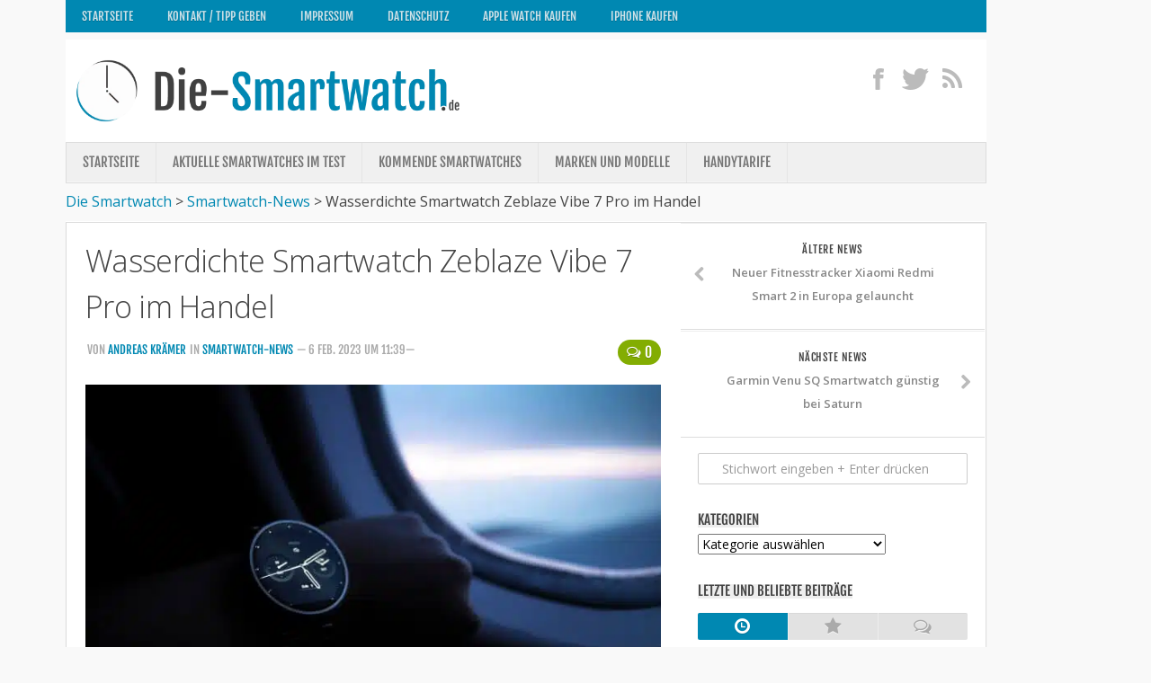

--- FILE ---
content_type: text/html; charset=UTF-8
request_url: https://www.die-smartwatch.de/2023/02/06/wasserdichte-smartwatch-zeblaze-vibe-7-pro-im-handel.html
body_size: 28984
content:
<!DOCTYPE html> 
<!--[if lt IE 7 ]>				<html class="no-js ie ie6" lang="de"> <![endif]-->
<!--[if IE 7 ]>					<html class="no-js ie ie7" lang="de"> <![endif]-->
<!--[if IE 8 ]>					<html class="no-js ie ie8" lang="de"> <![endif]-->
<!--[if (gte IE 9)|!(IE)]><!-->	<html class="no-js" lang="de"> <!--<![endif]-->

<head>
	<meta charset="UTF-8">
	<meta name="viewport" content="width=device-width, initial-scale=1.0">
	<meta name="google-site-verification" content="OthPi6vRVKZKP3WuyIiPm_7Bz7ewdJEIcE4aBY2Luj4" />
	<meta name="verification" content="1ae6bd6af8e9fd2bcdc6cb799e6c7c37" />
	<title>Wasserdichte Smartwatch Zeblaze Vibe 7 Pro im Handel</title>
<link data-rocket-preload as="style" href="https://cdn.wum.rocks/google-fonts/css?family=Open%20Sans%3A300%2C300italic%2C400%2C400italic%2C600%2C600italic%7CFjalla%20One&#038;display=swap" rel="preload">
<link href="https://cdn.wum.rocks/google-fonts/css?family=Open%20Sans%3A300%2C300italic%2C400%2C400italic%2C600%2C600italic%7CFjalla%20One&#038;display=swap" media="print" onload="this.media=&#039;all&#039;" rel="stylesheet">
<style id="wpr-usedcss">a,article,audio,body,caption,code,div,embed,fieldset,footer,form,h1,h3,header,html,i,iframe,img,label,legend,li,nav,object,p,s,span,strong,table,tbody,tr,ul,video{margin:0;padding:0;border:0;font-size:100%;font:inherit;vertical-align:baseline}article,footer,header,nav{display:block}ul{list-style:none}table{border-collapse:collapse;border-spacing:0}body{background:#f9f9f9;height:100%;min-height:100%;font-size:16px;line-height:1.57em;color:#444;font-weight:400}::selection{background:#0088b2;color:#fff}::-moz-selection{background:#0088b2;color:#fff}a{color:#0088b2;text-decoration:none;outline:0}a:hover{color:#444}img{max-width:100%;height:auto}a{-webkit-transition-property:background color;-webkit-transition-duration:.2s;-webkit-transition-timing-function:ease;-moz-transition-property:background color;-moz-transition-duration:.2s;-moz-transition-timing-function:ease;-o-transition-property:background color;-o-transition-duration:.2s;-o-transition-timing-function:ease;transition-property:background color;transition-duration:.2s;transition-timing-function:ease}a img{-webkit-transition-property:opacity;-webkit-transition-duration:.2s;-webkit-transition-timing-function:ease;-moz-transition-property:opacity;-moz-transition-duration:.2s;-moz-transition-timing-function:ease;-o-transition-property:opacity;-o-transition-duration:.2s;-o-transition-timing-function:ease;transition-property:opacity;transition-duration:.2s;transition-timing-function:ease}strong{font-weight:600}li{list-style:none}.left{float:left}.right{float:right}.clear{clear:both;display:block;overflow:hidden;visibility:hidden;width:0;height:0}.fix:after,.fix:before{content:"";display:table}.fix:after{clear:both}.fix{zoom:1}.group:after,.group:before{content:"";display:table}.group:after{clear:both}.group{zoom:1}button,input,label,select,textarea{font-size:14px}button::-moz-focus-inner,input::-moz-focus-inner{border:0;padding:0}button,input[type=submit],input[type=text],textarea{margin:0;box-sizing:border-box;-moz-box-sizing:border-box;-webkit-box-sizing:border-box}button,input,textarea{-moz-appearance:none;-webkit-appearance:none;transition:all .2s ease;-o-transition:.2s;-moz-transition:.2s;-webkit-transition:.2s}input[type=checkbox]{-moz-appearance:checkbox;-webkit-appearance:checkbox}input[type=radio]{-moz-appearance:radio;-webkit-appearance:radio}label{font-weight:700;color:#444}input[type=text],textarea{background:#fff;border:1px solid #ccc;color:#777;display:block;max-width:100%;outline:0;padding:7px 8px;-moz-border-radius:2px;-webkit-border-radius:2px;border-radius:2px}input[type=text]:focus,textarea:focus{border-color:#bbb;color:#444;-moz-box-shadow:0 0 3px rgba(0,0,0,.2);-webkit-box-shadow:0 0 3px rgba(0,0,0,.2);box-shadow:0 0 3px rgba(0,0,0,.2)}label .required{color:#0088b2}button[type=submit],input[type=submit]{background:#0088b2;color:#fff;text-shadow:0 1px 0 rgba(0,0,0,.3);padding:8px 14px;font-weight:700;display:inline-block;border:none;cursor:pointer;-moz-border-radius:3px;-webkit-border-radius:3px;border-radius:3px}button[type=submit]:hover,input[type=submit]:hover{background:#444}.text{font-size:16.5px;line-height:159%;text-rendering:optimizeLegibility}.text a:active,.text a:focus{outline:0}.text p{margin-bottom:14px}.text ul{margin:14px 0 14px 30px}.text ul ul{margin-top:4px;margin-bottom:4px}.text ul li{list-style:square}.text code{font-family:Monaco,"Courier New","DejaVu Sans Mono","Bitstream Vera Sans Mono",monospace;font-size:11px}.text code{background:#eee;padding:0 3px}.text table{margin-bottom:1.5em;width:100%;text-align:center}.text table tr.alt{background:#f2f2f2}h1,h3{color:#444;font-weight:600}.text h1 span,.text h3 span{color:#bbb}.text h1,.text h3{margin:0 0 14px;font-weight:300}.text h1{font-size:32px;line-height:1.3em;letter-spacing:-1px}.text h3{font-size:24px;line-height:1.3em;letter-spacing:-.5px}#reply-title,.heading{font-weight:400;font-size:20px;text-transform:uppercase;margin:0 0 14px}.heading i{font-size:26px;margin-right:6px}.body-wrapper{min-width:1024px;height:100%}.container{max-width:1122px;min-width:1122px;width:100%;margin:0 auto}.pad{padding:17px 21px 20px}.content,.content-part{width:100%;position:relative}.content-part{padding-bottom:20px}.single .content{border-bottom:1px solid #eee}.single .main .content{border-bottom:0;padding-bottom:20px}.main{position:relative;min-height:600px}.main.sidebar-right{background:var(--wpr-bg-c4cd431b-076f-4bcb-9833-8bce8cddcda9) right 0 repeat-y;padding-right:340px}.main.sidebar-right .sidebar{float:right;margin-right:-340px}.main.sidebar-right .content-part{float:left}.sidebar{width:340px;padding-bottom:20px;overflow:hidden}.sidebar .pad{padding-left:20px;padding-right:20px}.sidebar-toggle{display:none;background:#fff;border:1px solid #ddd;border-bottom-color:#bbb;text-align:center;cursor:pointer;width:48px;height:48px;margin:15px 15px 0;-moz-border-radius:3px;-webkit-border-radius:3px;border-radius:3px;-moz-box-shadow:0 1px 0 rgba(0,0,0,.06);-webkit-box-shadow:0 1px 0 rgba(0,0,0,.06);box-shadow:0 1px 0 rgba(0,0,0,.06)}.sidebar-toggle i{font-size:38px;padding:5px 0}.grid{margin-right:2.1%;float:left;display:inline;position:relative}.last{clear:right;margin-right:0!important}.one-full{margin-right:0;width:100%;overflow:hidden}.content-part .grid{margin-right:3.2%}body,button,input,label,select,textarea{font-family:'Open Sans',Arial,sans-serif}#footer #copyright,#logo,#reply-title,.entry-browse li a strong,.entry-comments,.entry-meta,.heading,.nav,.widget-title{font-family:"Fjalla One",sans-serif}.social-module{float:right;padding:20px 0 0;position:relative;z-index:2}.social-module li{display:inline-block;margin-left:6px;line-height:16px;font-size:0}.social-module li a{display:block;position:relative}.social-module .social-tooltip{color:#bbb;font-size:28px;display:inline;position:relative;text-shadow:0 1px 0 rgba(255,255,255,.7)}.social-module .social-tooltip:hover{color:#444;text-decoration:none}.social-module .social-tooltip:hover:after{background:#444;text-shadow:none;top:-30px;font-size:13px;color:#fff;content:attr(title);display:block;left:0;padding:5px 15px;position:absolute;white-space:nowrap;z-index:98;-moz-border-radius:3px;-webkit-border-radius:3px;border-radius:3px}.social-module .social-tooltip:hover:before{top:-4px;left:12px;border:solid;border-color:#444 transparent;border-width:5px 5px 0;content:"";display:block;position:absolute;z-index:99}.nav-container{background:#888;text-transform:uppercase;text-shadow:0 1px 0 rgba(0,0,0,.2)}.nav-toggle{display:none;background:#777;cursor:pointer;float:right;padding:5px 14px;margin:10px 0;color:#fff;font-size:24px;text-shadow:0 1px 0 rgba(0,0,0,.3);-moz-border-radius:3px;-webkit-border-radius:3px;border-radius:3px}.nav-toggle i{display:block}#header{position:relative;z-index:99}#header .pad{padding-top:10px;padding-bottom:10px;background-color:#fff}#logo{font-size:42px;font-weight:400;text-transform:uppercase;float:left;line-height:50px;padding:2px 0}#logo a{display:block;color:#444;float:left;max-width:100%;white-space:nowrap}#logo a img{float:left;display:block;max-width:100%;max-height:80px;height:auto;padding:5px 0;margin:0 auto}#nav-header.nav-container{background:#0088b2;margin-bottom:8px}#nav-header .nav-toggle{background:var(--wpr-bg-830fb10a-ba4a-4d41-bde2-be817882b301);color:#fff}@media only screen and (min-width:720px){.nav-wrap{height:auto!important}.nav{font-size:0;position:relative;z-index:9}.nav li a{color:#ccc;display:block;line-height:20px}.nav>li{font-size:15px;border-right:1px solid #999;display:inline-block;position:relative}.nav>li>a{padding:14px 18px}.nav>li:hover>a,.nav>li>a:hover{background:#777}.nav li:hover>a,.nav li>a:hover{color:#fff}.nav li:hover>ul{display:block}.nav ul{display:none;background:#777;position:absolute;left:0;top:48px;width:140px;padding:10px 18px;-webkit-transform:translateZ(0);-moz-box-shadow:0 2px 2px rgba(0,0,0,.15);-webkit-box-shadow:0 2px 2px rgba(0,0,0,.15);box-shadow:0 2px 2px rgba(0,0,0,.15)}.nav ul li{font-size:13px;position:relative;border-bottom:1px solid #888;display:block;padding:0}.nav ul li a{padding:10px 0}.nav ul li:last-child{border-bottom:0!important}.nav ul ul{position:absolute;top:-10px;left:140px}#nav-header .nav{z-index:9}#nav-header .nav li a{color:#fff;color:rgba(255,255,255,.8)}#nav-header .nav>li{background:var(--wpr-bg-66d4e7af-fbdb-4c9c-9453-f852e1e51c83) right repeat-y;padding-right:2px;border-right:none}#nav-header .nav>li:hover>a,#nav-header .nav>li>a:hover{background:var(--wpr-bg-12cf2118-ad97-45f2-b20b-268605ac4de1)}#nav-header .nav li:hover>a,#nav-header .nav li>a:hover{color:#fff}#nav-header .nav ul{background:var(--wpr-bg-02a2322f-77d0-421e-a5c1-f2f203c0dba8) #0088b2}#nav-header .nav ul li{background:var(--wpr-bg-73aa31de-f696-4865-bd8e-cb0ad90cb767) bottom repeat-x;border-bottom:none}#nav-header .nav ul li:last-child{background:0 0!important}}@media only screen and (max-width:719px){.nav{font-family:'Open Sans',Arial,sans-serif;font-weight:600}.nav-container{text-transform:none;padding:0 15px}.nav-toggle{display:block}.nav-wrap{position:relative;float:left;width:100%;height:0;overflow:hidden}.nav-wrap.transition{-webkit-transition:height .35s;-moz-transition:height .35s;-o-transition:height .35s;transition:height .35s ease}.expand .nav-wrap{height:auto}.nav{float:left;width:100%;padding-bottom:15px}.nav li a{background:#777;color:#ccc;line-height:20px;display:block;padding:8px 18px;margin-bottom:2px;-moz-border-radius:3px;-webkit-border-radius:3px;border-radius:3px}.nav>li{font-size:14px}.nav li>a:hover{background:#666;color:#fff}.nav ul{display:block!important;margin-left:40px}.nav ul li{font-size:13px}.nav ul li a{padding-top:6px;padding-bottom:6px}#nav-header .nav li a{background:url(https://www.die-smartwatch.de/wp-content/themes/typegrid11/img/ie/opacity-10.png);color:#fff;color:rgba(255,255,255,.8)}#nav-header .nav li>a:hover{background:var(--wpr-bg-30691c40-f10e-4619-a3cb-16ccfe16d576);color:#fff}}#nav-subheader.nav-container{background:#f0f0f0;border:1px solid #ddd;margin-bottom:8px;text-shadow:0 1px 0 rgba(255,255,255,.5);-moz-box-shadow:0 -1px 0 #fff,inset 0 -1px 0 rgba(255,255,255,.5);-webkit-box-shadow:0 -1px 0 #fff,inset 0 -1px 0 rgba(255,255,255,.5);box-shadow:0 -1px 0 #fff,inset 0 -1px 0 rgba(255,255,255,.5)}#nav-subheader .nav-toggle{background:#ddd;color:#777;text-shadow:0 1px 0 rgba(255,255,255,.3);-moz-box-shadow:0 1px 0 #fff,inset 0 1px 0 rgba(0,0,0,.08);-webkit-box-shadow:0 1px 0 #fff,inset 0 1px 0 rgba(0,0,0,.08);box-shadow:0 1px 0 #fff,inset 0 1px 0 rgba(0,0,0,.08)}@media only screen and (min-width:720px){#nav-subheader .nav{z-index:8}#nav-subheader .nav li a{color:#777}#nav-subheader .nav>li>a{padding:12px 18px}#nav-subheader .nav>li{border-right:1px solid #e5e5e5}#nav-subheader .nav>li:hover>a,#nav-subheader .nav>li>a:hover{background:#e5e5e5}#nav-subheader .nav li:hover>a,#nav-subheader .nav li>a:hover{color:#444}#nav-subheader .nav ul{background:#e5e5e5;top:44px}#nav-subheader .nav ul li{border-bottom:1px solid #ddd}#nav-subheader .nav ul ul{top:-10px}}@media only screen and (max-width:719px){#nav-subheader.nav-container{margin-bottom:0;border-bottom:0}#nav-subheader .nav li a{background:#ddd;color:#666}#nav-subheader .nav li>a:hover{background:#ccc;color:#444}}#page{padding-bottom:40px}#page .container-inner{background:#fff;border:1px solid #ddd;border-bottom-color:#ccc;-moz-box-shadow:0 -1px 0 #fff,0 1px 1px rgba(0,0,0,.06);-webkit-box-shadow:0 -1px 0 #fff,0 1px 1px rgba(0,0,0,.06);box-shadow:0 -1px 0 #fff,0 1px 1px rgba(0,0,0,.06)}#footer{background:#262626;color:#ccc;width:100%}#footer h3{color:#fff;padding:4px 0 6px}#footer a{color:#777}#footer a:hover{color:#ccc}#footer .pad{padding-top:0;padding-bottom:30px}#footer-content{padding-top:30px}#footer-content.pad{padding-top:30px}#footer-content .grid{margin:0;width:100%;text-align:center}#footer-bottom{border-top:1px solid #393939;position:relative}#footer-bottom #copyright{color:#777;text-shadow:0 1px 0 rgba(0,0,0,.4);font-size:13px;margin-top:20px;text-transform:uppercase;line-height:20px;text-align:center}.social-module#footer-social{float:none}.social-module#footer-social .social-tooltip{text-shadow:0 1px 0 rgba(0,0,0,.4)}#breadcrumb{background:#1c1c1c;border-bottom:1px solid #2b2b2b;padding:14px 0}#breadcrumb .pad{padding-top:0;padding-bottom:0}#nav-footer.nav-container{background:#333;border-top:1px solid #393939;text-shadow:0 1px 0 rgba(0,0,0,.3)}#nav-footer .nav-toggle{background:#2c2c2c;color:#fff;text-shadow:0 1px 0 rgba(0,0,0,.3);-moz-box-shadow:0 1px 0 rgba(255,255,255,.08),inset 0 1px 0 rgba(0,0,0,.08);-webkit-box-shadow:0 1px 0 rgba(255,255,255,.08),inset 0 1px 0 rgba(0,0,0,.08);box-shadow:0 1px 0 rgba(255,255,255,.08),inset 0 1px 0 rgba(0,0,0,.08)}@media only screen and (min-width:720px){#nav-footer .nav{z-index:20;text-align:center}#nav-footer .nav li a{color:#999}#nav-footer .nav>li>a{padding:12px 18px}#nav-footer .nav>li{border-right:1px solid #393939}#nav-footer .nav>li:first-child{border-left:1px solid #393939}#nav-footer .nav>li:hover>a,#nav-footer .nav>li>a:hover{background:#333}#nav-footer .nav li:hover>a,#nav-footer .nav li>a:hover{color:#ccc}#nav-footer .nav ul{background:#333;bottom:44px;top:auto;text-align:left;-moz-box-shadow:0 -2px 2px rgba(0,0,0,.15);-webkit-box-shadow:0 -2px 2px rgba(0,0,0,.15);box-shadow:0 -2px 2px rgba(0,0,0,.15)}#nav-footer .nav ul li{border-bottom:1px solid #393939}#nav-footer .nav ul ul{top:-10px}#nav-footer .nav ul ul{position:absolute;top:auto;bottom:-10px;left:140px}}.entry{position:relative}.entry-part{position:relative;min-height:320px;padding-right:140px;padding-bottom:30px}.entry-part.no-share{padding-right:0!important;min-height:0}.entry-comments{background:#83ad02;font-size:14px;line-height:20px;color:#fff;display:block;padding:0 7px;position:relative;position:absolute;bottom:10px;right:10px;text-shadow:0 1px 0 rgba(0,0,0,.2);z-index:10;-moz-border-radius:12px;-webkit-border-radius:12px;border-radius:12px}.entry-comments:hover{color:#fff}.entry-comments i{position:relative;top:-1px;margin-right:2px}.single .entry-comments i{margin-right:4px}.single .entry-comments{font-size:16px;padding:4px 10px;bottom:2px;right:0;-moz-border-radius:16px;-webkit-border-radius:16px;border-radius:16px}.entry-meta{text-transform:uppercase;font-size:13px}.entry-meta li{color:#aaa;display:block;float:left;margin:0 2px 6px}.entry-meta span{color:#444;font-weight:700;display:block}.entry-title{color:#444;font-weight:400;margin-bottom:20px;font-size:24px;font-weight:300;letter-spacing:-.7px;line-height:1.5em}.single .entry-title{font-size:34px;margin-bottom:10px}.entry-title a{color:#444}.entry-title a:hover{color:#0088b2}.entry-author-block{padding:30px 0;border-top:1px solid #eee}.entry-author-block .entry-author-avatar{float:left;overflow:hidden;margin-bottom:8px}.entry-author-block .entry-author-avatar img{display:block;width:80px;height:auto;float:left;-moz-border-radius:100%;-webkit-border-radius:100%;border-radius:100%}.entry-author-block p{margin-left:100px;margin-bottom:8px}.entry-author-block p.entry-author-name{color:#444;font-size:14px;font-weight:600;margin-top:6px;margin-bottom:6px}.entry-author-block p.entry-author-description{color:#888;font-weight:300}.entry-browse li{width:50%;display:inline;float:left;text-align:center}.entry-browse li i{color:#bbb;font-size:18px;position:absolute;top:50%;margin-top:-10px}.entry-browse li a{position:relative;min-height:84px;display:block;padding:16px 40px 24px;border-top:1px solid #eee;border-bottom:1px solid #eee}.entry-browse li a:hover span{color:#0088b2}.entry-browse li a strong{display:block;font-size:12px;color:#444;letter-spacing:.5px;font-weight:400;text-transform:uppercase}.entry-browse li a span{color:#888;font-weight:300;-webkit-transition-property:background color;-webkit-transition-duration:.2s;-webkit-transition-timing-function:ease-out;-moz-transition-property:background color;-moz-transition-duration:.2s;-moz-transition-timing-function:ease-out;-o-transition-property:background color;-o-transition-duration:.2s;-o-transition-timing-function:ease;transition-property:background color;transition-duration:.2s;transition-timing-function:ease-out}.entry-browse li.previous{border-right:1px solid #eee;width:49.6%}.entry-browse li.previous i{left:10px}.entry-browse li.next i{right:10px}.sidebar .entry-browse li{width:100%}.sidebar .entry-browse li a{min-height:66px}.sidebar .entry-browse li a span{font-size:13px;font-weight:600}.sidebar .entry-browse li.previous a{border-right:none}.sidebar .entry-browse li.next a,.sidebar .entry-browse li.previous a{margin:0 1px 1px;border-bottom:1px solid #ddd;text-shadow:0 1px 0 #fff;-moz-box-shadow:0 1px 0 rgba(255,255,255,.7);-webkit-box-shadow:0 1px 0 rgba(255,255,255,.7);box-shadow:0 1px 0 rgba(255,255,255,.7)}.single .entry-header{margin-bottom:20px;position:relative}.jp-play-bar,.jp-volume-bar-value{background-color:#83ad02}.jp-volume-bar{border:1px solid #262626}.jp-seek-bar,.jp-volume-bar{background-color:#383838}.jp-seek-bar{width:100%;min-width:100%}.jp-pause,.jp-play{width:25px;height:30px;z-index:1;outline:0;margin:16px 0 0 9px}.jp-pause,.jp-play{top:0;left:0}.jp-seek-bar{width:0;height:5px;cursor:pointer;-webkit-border-radius:1px;-moz-border-radius:1px;border-radius:1px}.jp-play-bar{width:0;height:5px;-webkit-border-radius:1px;-moz-border-radius:1px;border-radius:1px;-moz-box-shadow:inset 0 1px 0 rgba(255,255,255,.25);-webkit-box-shadow:inset 0 1px 0 rgba(255,255,255,.25);box-shadow:inset 0 1px 0 rgba(255,255,255,.25)}.jp-volume-bar{position:relative;overflow:hidden;width:38px;height:5px;margin-top:1px;cursor:pointer;-webkit-border-radius:1px;-moz-border-radius:1px;border-radius:1px;-moz-box-shadow:0 1px 0 rgba(255,255,255,.06);-webkit-box-shadow:0 1px 0 rgba(255,255,255,.06);box-shadow:0 1px 0 rgba(255,255,255,.06)}.jp-volume-bar{top:0;left:0}.jp-volume-bar-value{width:0;height:5px;-webkit-border-radius:1px;-moz-border-radius:1px;border-radius:1px;-moz-box-shadow:inset 0 1px 0 rgba(255,255,255,.25);-webkit-box-shadow:inset 0 1px 0 rgba(255,255,255,.25);box-shadow:inset 0 1px 0 rgba(255,255,255,.25)}.jp-mute,.jp-unmute{width:17px;height:13px;z-index:1;outline:0;margin-top:15px}.jp-mute,.jp-unmute{top:2px;right:58px}.jp-unmute{display:none}.ads-footer{background:#f9f9f9;border-top:1px solid #eee;text-align:center;padding:6px 0}.ads-footer img,.ads-footer ul div{margin:0 auto;display:block;max-width:100%;height:auto}.ads-footer li{padding-bottom:0!important}.ads-footer .widget-title{display:none!important}.ads-footer .one-full{margin-bottom:0!important}.widget{color:#777;font-size:14px}.widget a{color:#777;font-weight:700}.widget a:hover{color:#0088b2}.widget-title{font-weight:400;font-size:15px;text-transform:uppercase;margin-bottom:6px}.widget-title span{display:block;float:left;line-height:16px;padding:0 8px}.widget-title span span{background:0 0;padding:0;margin:0}.widget-title a,.widget-title a:hover{color:#444;font-weight:400}.widget-title a img{display:none;float:left;margin:3px 7px 0 0}.sidebar .widget{padding:16px 20px}.sidebar .widget-title{margin-left:-20px;margin-right:-19px;padding:0 20px}.sidebar .widget-title span{background-color:#eee;color:#444;padding:0;display:block;float:left}.widget_categories ul li,.widget_nav_menu ul li a,.widget_wpb_tabs .wpb-tab li{padding:10px 0;border-bottom:1px solid #e2e2e2;-moz-box-shadow:0 1px 0 rgba(255,255,255,.5);-webkit-box-shadow:0 1px 0 rgba(255,255,255,.5);box-shadow:0 1px 0 rgba(255,255,255,.5)}.widget_search .widget-title,.widget_text .widget-title{margin-bottom:20px}.widget_categories ul li{color:#999}.widget_categories ul li a{background:var(--wpr-bg-c3dfda9a-8198-4d68-a663-282c603276bc) 0 6px no-repeat;background-size:12px 12px;padding-left:20px;display:inline-block}.widget_nav_menu ul li a:hover{background-color:#f4f4f4}.widget_nav_menu ul li a{background:var(--wpr-bg-626833e9-2553-4be9-a8cb-1200250c3eb2) 4px 16px no-repeat;background-size:12px 12px;padding-left:20px;display:block}.widget_nav_menu li li a{background-position:14px 16px;padding-left:30px}.widget_nav_menu li li li a{background-position:24px 16px;padding-left:40px}.widget_nav_menu ul ul,.widget_nav_menu ul ul ul{border:0}.widget_search input.search{background:var(--wpr-bg-ad3aaeb9-dc40-4cc0-9ed9-707685f71564) 8px 11px no-repeat #fff;background-size:12px 12px;color:#999;padding-left:26px;width:100%}.widget_search input.search:focus{color:#444}.widget_search label.screen-reader-text{display:none}.sidebar .widget.widget_text{font-size:13px}.widget_text .textwidget p{margin-bottom:10px}.widget_wpb_tabs .wpb-tabs{padding-top:10px}.widget_wpb_tabs .wpb-tabs li{background:0 0;padding:0;float:left;display:block}.widget_wpb_tabs .wpb-tabs.tabs-3 li{width:33.3%}.widget_wpb_tabs .wpb-tabs li a{color:#aaa;display:block;background:#e2e2e2;border-left:1px solid #eee;position:relative;text-align:center;-moz-box-shadow:inset 0 1px 0 rgba(0,0,0,.04),0 1px 0 rgba(255,255,255,.5);-webkit-box-shadow:inset 0 1px 0 rgba(0,0,0,.04),0 1px 0 rgba(255,255,255,.5);box-shadow:inset 0 1px 0 rgba(0,0,0,.04),0 1px 0 rgba(255,255,255,.5)}.widget_wpb_tabs .wpb-tabs li a:hover{color:#0088b2}.widget_wpb_tabs .wpb-tabs li:first-child a{border-left:0;-moz-border-radius:2px 0 0 2px;-webkit-border-radius:2px 0 0 2px;border-radius:2px 0 0 2px}.widget_wpb_tabs .wpb-tabs li:last-child a{-moz-border-radius:0 2px 2px 0;-webkit-border-radius:0 2px 2px 0;border-radius:0 2px 2px 0}.widget_wpb_tabs .wpb-tabs li a.active{background:#0088b2;color:#fff}.widget_wpb_tabs .wpb-tabs li i{font-size:20px;margin:5px auto;text-shadow:0 1px 0 rgba(255,255,255,.7)}.widget_wpb_tabs .wpb-tabs li a.active i{text-shadow:0 1px 0 rgba(0,0,0,.15)}.widget_wpb_tabs .wpb-tabs li a.active:hover{color:#fff}.widget_wpb_tabs .wpb-tabs li span{display:none}.widget_wpb_tabs ul{padding:0;width:100%}.widget_wpb_tabs ul.wpb-tab{display:none}.widget_wpb_tabs li{padding:15px 0;width:100%}.widget_wpb_tabs .wpb-tab a{display:block}.widget_wpb_tabs a img{display:block;width:80px;display:block;margin:5px auto auto;height:60px;-moz-box-shadow:0 1px 2px rgba(0,0,0,.2);-webkit-box-shadow:0 1px 2px rgba(0,0,0,.2);box-shadow:0 1px 2px rgba(0,0,0,.2)}.widget_wpb_tabs a span{display:block}.widget_wpb_tabs .wpb-thumb{position:relative;float:left}.widget_wpb_tabs .wpb-thumb-enabled a{padding-left:110px}.widget_wpb_tabs .wpb-thumb{width:96px;margin-left:-110px}.widget_wpb_tabs .list-comments .wpb-thumb-enabled a{padding-left:78px}.widget_wpb_tabs .list-comments .wpb-thumb{width:64px;margin-left:-78px}.widget_wpb_tabs .wpb-text i{font-style:normal;display:block;float:left;width:100%;-webkit-transition-property:background color;-webkit-transition-duration:.2s;-webkit-transition-timing-function:ease;-moz-transition-property:background color;-moz-transition-duration:.2s;-moz-transition-timing-function:ease;-o-transition-property:background color;-o-transition-duration:.2s;-o-transition-timing-function:ease;transition-property:background color;transition-duration:.2s;transition-timing-function:ease}.widget_wpb_tabs .wpb-text i.meta{color:#999;font-style:normal;font-weight:300}#reply-title{margin:4px 0 8px}li #reply-title{font-size:0;margin:0!important;height:0}#cancel-comment-reply-link{color:#999;display:block;position:absolute;bottom:26px;right:20px;font-size:12px;letter-spacing:0}#cancel-comment-reply-link:hover{color:#777}#commentform label{padding:7px 0;font-weight:700;display:block}#commentform input[type=text],#commentform textarea{max-width:100%;width:100%}#commentform textarea{height:140px}.flexslider a:active,.flexslider a:focus{outline:0}.slides{margin:0;padding:0;list-style:none}.flexslider{margin:0;padding:0}.flexslider .slides>li{display:none;-webkit-backface-visibility:hidden}.flexslider .slides img{width:100%;height:360px;display:block}.slides:after{content:".";display:block;clear:both;visibility:hidden;line-height:0;height:0}html{-webkit-font-smoothing:antialiased}* html .slides{height:1%}.no-js .slides>li:first-child{display:block}.flexslider{position:relative;zoom:1}.flexslider .slides{zoom:1}.flexslider .slides>li{overflow:hidden}a.button{background:#0088b2;color:#fff;font-size:13px;padding:6px 12px;display:inline-block;text-shadow:0 1px 0 rgba(0,0,0,.2);-moz-border-radius:4px;-webkit-border-radius:4px;border-radius:4px}a.button:hover{background-color:#666}a.button:active{background-color:#555}.alert{position:relative;padding:12px 30px 12px 20px;text-align:center;font-size:12px;margin:0 0 20px;border:1px solid}.alert a{color:#444}.alert .alert-close{opacity:.4;font-size:18px;width:18px;height:18px;display:block;position:absolute;top:12px;right:10px}.alert .alert-close:hover{opacity:1}.alert .alert-close i{display:block}.alert.warning{background:#fbeed5;border-color:#e4ddb7;color:#ad8643}.alert.success{background:#dff0d8;border-color:#c1e1b4;color:#468847}.alert.error{background:#f2dede;border-color:#e3bfbf;color:#b94a48}.tabs{width:99.4%;margin-bottom:20px;font-size:13px}ul.tabs-nav{margin:0 0 0 1px;padding:0;width:100%;z-index:2;position:relative}ul.tabs-nav li{list-style:none}ul.tabs-nav li a{background:#f6f6f6;color:#777;border:1px solid #e5e5e5;border-bottom:0;display:inline-block;float:left;padding:9px 14px;margin-left:-1px}ul.tabs-nav li a:hover{color:#444;cursor:pointer}ul.tabs-nav li a.active{border-top-color:#0088b2;color:#0088b2;background:#fff;margin-bottom:-1px;padding-bottom:10px}.tab{background:#fff;display:none;border:1px solid #e5e5e5;float:left;width:�100%}.accordion{border-bottom:1px solid #eee;padding-top:14px;margin-bottom:14px}.accordion .title a{font-weight:700;border-top:1px solid #eee;color:#777;display:block;padding:16px 20px;position:relative}.accordion .title a:hover{color:#0088b2}.accordion .title i{font-size:18px;margin-right:10px;position:relative;bottom:-2px}.accordion .title.active a{color:#0088b2}.accordion .title.active a:hover{background:0 0}.accordion .inner{padding:0 20px 20px 50px}.sidebar .accordion,.sidebar .accordion .title a{border-color:#e2e2e2}.sidebar .accordion{-moz-box-shadow:0 1px 0 rgba(255,255,255,.5);-webkit-box-shadow:0 1px 0 rgba(255,255,255,.5);box-shadow:0 1px 0 rgba(255,255,255,.5)}.sidebar .accordion .title a{-moz-box-shadow:inset 0 1px 0 rgba(255,255,255,.5);-webkit-box-shadow:inset 0 1px 0 rgba(255,255,255,.5);box-shadow:inset 0 1px 0 rgba(255,255,255,.5)}#footer .accordion,#footer .accordion .title a{border-color:#2c2c2c}#footer .accordion .title a:hover{color:#ccc;text-decoration:none}.toggle{margin-bottom:20px;border:1px solid #eee}.toggle .title{font-weight:700;color:#777;padding:16px 20px;position:relative;cursor:pointer}.toggle .title:hover{color:#0088b2}.toggle .title.active{color:#0088b2}.toggle .title i{font-size:18px;margin-right:10px;position:relative;bottom:-2px}.toggle .inner{display:none;border-top:1px solid #eee}.toggle .inner .content{padding:20px;width:auto}.sidebar .toggle,.sidebar .toggle .inner{border-color:#e2e2e2}.sidebar .toggle{-moz-box-shadow:0 1px 0 rgba(255,255,255,.7);-webkit-box-shadow:0 1px 0 rgba(255,255,255,.7);box-shadow:0 1px 0 rgba(255,255,255,.7)}#footer .toggle,#footer .toggle .inner{border-color:#2c2c2c}#footer .toggle .title{color:#999}#footer .toggle .title.active,#footer .toggle .title:hover{color:#ccc}@media (-webkit-min-device-pixel-ratio:2),(min-resolution:192dpi){.widget_nav_menu ul li a{background-image:url(https://www.die-smartwatch.de/wp-content/themes/typegrid11/img/widgets/arrow@2x.png)}.widget_categories ul li a{background-image:var(--wpr-bg-6e5f9de7-3821-4dae-8e57-5745a563bd4b)}.widget_search input.search{background-image:var(--wpr-bg-aa322553-898d-495b-8482-d5af2e0fbbe4)}}.post-tags{margin-bottom:40px}.post-tags span{font-size:15px;color:#999;display:inline-block;margin:0 7px 0 0}.post-tags a{background:#f2f2f2;display:inline-block;line-height:16px;white-space:nowrap;font-size:12px;color:#999;padding:3px 7px;margin:0 5px 2px 0}.post-tags a:hover{background-color:#3b8dbd;color:#fff}.image a{width:254px;height:134px;margin:1px 0 10px}@media only screen and (max-width:1000px){.container{padding-right:0!important}}@media only screen and (min-width:1000px){#menu-footer.nav>li{font-size:13px;display:inline-block;position:relative}#menu-footer.nav>li>a{padding:8px 18px 6px}}.lead{font-weight:700;margin:1em 0;line-height:1.8}@font-face{font-family:'Fjalla One';font-style:normal;font-weight:400;font-display:swap;src:url(https://cdn.wum.rocks/google-fonts/stuff/3e5c1b2dc56638b9d43b1227abee4c770e13feb0/4806fda2bd0897f8e0bd654c757f3055b3cae003.woff2) format('woff2');unicode-range:U+0000-00FF,U+0131,U+0152-0153,U+02BB-02BC,U+02C6,U+02DA,U+02DC,U+2000-206F,U+2074,U+20AC,U+2122,U+2191,U+2193,U+2212,U+2215,U+FEFF,U+FFFD}@font-face{font-family:'Open Sans';font-style:normal;font-weight:300;font-stretch:100%;font-display:swap;src:url(https://cdn.wum.rocks/google-fonts/stuff/3e5c1b2dc56638b9d43b1227abee4c770e13feb0/6d6653848ee20204a3ae881f7361942113e964a9.woff2) format('woff2');unicode-range:U+0000-00FF,U+0131,U+0152-0153,U+02BB-02BC,U+02C6,U+02DA,U+02DC,U+2000-206F,U+2074,U+20AC,U+2122,U+2191,U+2193,U+2212,U+2215,U+FEFF,U+FFFD}@font-face{font-family:'Open Sans';font-style:normal;font-weight:400;font-stretch:100%;font-display:swap;src:url(https://cdn.wum.rocks/google-fonts/stuff/3e5c1b2dc56638b9d43b1227abee4c770e13feb0/6d6653848ee20204a3ae881f7361942113e964a9.woff2) format('woff2');unicode-range:U+0000-00FF,U+0131,U+0152-0153,U+02BB-02BC,U+02C6,U+02DA,U+02DC,U+2000-206F,U+2074,U+20AC,U+2122,U+2191,U+2193,U+2212,U+2215,U+FEFF,U+FFFD}@font-face{font-family:'Open Sans';font-style:normal;font-weight:600;font-stretch:100%;font-display:swap;src:url(https://cdn.wum.rocks/google-fonts/stuff/3e5c1b2dc56638b9d43b1227abee4c770e13feb0/6d6653848ee20204a3ae881f7361942113e964a9.woff2) format('woff2');unicode-range:U+0000-00FF,U+0131,U+0152-0153,U+02BB-02BC,U+02C6,U+02DA,U+02DC,U+2000-206F,U+2074,U+20AC,U+2122,U+2191,U+2193,U+2212,U+2215,U+FEFF,U+FFFD}button.close{-webkit-appearance:none;padding:0;cursor:pointer;background:0 0;border:0;float:right;font-size:21px;font-weight:700;line-height:1;color:#000;text-shadow:0 1px 0 #fff;opacity:.2;font-family:inherit;text-transform:none;overflow:visible;margin:0;font:inherit;color:inherit}:root.ccm-blocked,body.ccm-blocked{overflow:hidden!important}:root.ccm--is-loading{filter:brightness(.8) grayscale(50%);cursor:wait}:root.ccm--is-loading *{pointer-events:none}.ccm-root,.ccm-root *{color:revert;background:revert;margin:revert;padding:revert;border:revert;border-radius:revert;width:revert;height:revert;max-height:revert;min-height:revert;max-width:revert;min-width:revert;outline:revert;text-align:revert;line-height:revert;filter:revert;pointer-events:revert;overflow:revert;display:revert;visibility:revert;box-shadow:revert;float:revert;position:revert;top:revert;right:revert;bottom:revert;left:revert;opacity:revert;transform:revert;-webkit-text-size-adjust:none;box-sizing:border-box}.ccm-root ::after,.ccm-root ::before,.ccm-root::after,.ccm-root::before{content:none}.ccm-root{font-weight:300;font-style:normal;font-size:15px;line-height:1.4;text-align:left;color:#424242;contain:style}.ccm-root [role=document][tabindex]::before{display:block;content:'';position:absolute;left:-8px;top:0;bottom:5px;width:0;border-left:2.5px solid #fff0;transition:border-color 125ms ease-in-out;border-radius:1px}.ccm-root [role=document][tabindex]:focus-visible::before,.ccm-root [role=document][tabindex]:focus::before{border-left-color:rgba(127,127,127,.125)}.ccm-root [role=document][tabindex]:focus,.ccm-root [role=document][tabindex]:focus-visible{outline:0;box-shadow:none}.ccm-root a:link,.ccm-root a:visited{color:#2d75c9}.ccm-root a:hover{color:#2d75c9}.ccm-root a:focus{color:#2d75c9}.ccm-root p{display:block;margin:0 0 15px;padding:0;font-weight:inherit;font-style:inherit;font-size:inherit;line-height:inherit}.ccm-root strong{font-weight:500}.ccm-root ul{display:block;margin:0;padding:0;font-size:inherit;list-style:none}.ccm-root ul li{display:block;margin:0;padding:0;background:0 0}.ccm-root input[type=checkbox]::after,.ccm-root input[type=checkbox]::before,.ccm-root input[type=checkbox]:checked::after,.ccm-root input[type=checkbox]:checked::before,.ccm-root input[type=radio]::after,.ccm-root input[type=radio]::before,.ccm-root input[type=radio]:checked::after,.ccm-root input[type=radio]:checked::before,.ccm-root ul li::before,.ccm-root ul li::marker{content:none;content:revert}.ccm-root .button,.ccm-root button{display:inline-block;display:-webkit-inline-flex;display:inline-flex;position:static;justify-content:center;align-items:center;margin:0;padding:0 20px;width:auto;height:41px;min-width:0;min-height:0;max-width:100%;max-height:none;font-weight:inherit;font-style:inherit;font-size:inherit;line-height:1;text-align:center;white-space:normal;color:#524f4f;background:#dedede;border:3px solid #dedede;border-radius:0;box-shadow:none;transition:all 128ms ease-out 0s;cursor:pointer;-webkit-appearance:none;appearance:none}.ccm-root .button:link,.ccm-root .button:visited{text-decoration:none;color:#524f4f}.ccm-root .button:focus,.ccm-root .button:hover,.ccm-root button:focus,.ccm-root button:hover{display:inline-block;display:-webkit-inline-flex;display:inline-flex;margin:0;padding:0 20px;text-decoration:none;color:#524f4f;background-color:#bdbdbd;border:3px solid #bdbdbd;border-radius:0;box-shadow:none}.ccm-root button:focus{outline:0}.ccm-root .button::after,.ccm-root .button::before,.ccm-root button::after,.ccm-root button::before{content:none}.ccm-root .button.ccm--decline-cookies,.ccm-root button.ccm--decline-cookies{color:#524f4f;background-color:#dedede;border-color:#dedede}.ccm-root .button.ccm--decline-cookies:link,.ccm-root .button.ccm--decline-cookies:visited{color:#524f4f}.ccm-root .button.ccm--decline-cookies:focus,.ccm-root .button.ccm--decline-cookies:hover,.ccm-root button.ccm--decline-cookies:focus,.ccm-root button.ccm--decline-cookies:hover{color:#524f4f;background-color:#bdbdbd;border-color:#bdbdbd}.ccm-root input[type=checkbox]{display:inline-block;position:static;margin:0;padding:0;width:auto;height:auto;min-width:0;min-height:0;opacity:1;-webkit-appearance:checkbox;-moz-appearance:checkbox;appearance:auto}.ccm-root input[type=checkbox]::after,.ccm-root input[type=checkbox]::before{display:inline;position:static;width:auto;height:auto;min-width:0;min-height:0;font-family:inherit;font-weight:inherit;font-size:inherit;line-height:inherit;color:inherit;background:0 0;border:none}.ccm-root input[type=checkbox]+label{position:relative;margin:0;font-size:inherit;line-height:inherit;color:inherit;cursor:pointer}.ccm-root input[type=checkbox]+label::after,.ccm-root input[type=checkbox]+label::before,.ccm-root input[type=checkbox]:checked+label::after,.ccm-root input[type=checkbox]:checked+label::before,.ccm-root input[type=checkbox]:not(:checked)+label::after,.ccm-root input[type=checkbox]:not(:checked)+label::before{margin:0;padding:0}.ccm-root input[type=checkbox][disabled]+label{pointer-events:none}.ccm-root .ccm--tree-node{position:relative;margin-top:0}.ccm-root .ccm--tree-node-toggle{display:block;position:absolute;top:0;right:100%;margin:-5px;padding:5px;width:30px;height:30px;color:inherit;background:#fff0;border:none;border-radius:50%;transition:transform 64ms ease-out 0s}.ccm-root .ccm--tree-node-toggle:focus,.ccm-root .ccm--tree-node-toggle:hover{display:inline;margin:-5px;padding:5px;width:30px;height:30px;color:inherit;background:#fff0;border:none;border-radius:50%;transition:transform 64ms ease-out 0s}.ccm-root .ccm--tree-node-toggle::after,.ccm-root .ccm--tree-node-toggle::before{content:'';display:block;position:absolute;top:10px;left:12px;width:0;height:0;border:6px solid;border-color:#fff0 #fff0 #fff0 #555;transition:opacity 128ms ease-out 0s,border-color 128ms ease-out 0s}.ccm-root .ccm--tree-node-toggle::before{opacity:0;filter:blur(2px)}.ccm-root .ccm--tree-node-toggle:focus::before{opacity:.8}.ccm-root .ccm--tree-node-toggle:focus::after,.ccm-root .ccm--tree-node-toggle:hover::after{border-color:#fff0 #fff0 #fff0 #278ddd}.ccm-root .ccm--tree-node.ccm--tree-node--open .ccm--tree-node-toggle{transform:rotate(45deg)}.ccm-root .ccm--tree-node.ccm--tree-node--open .ccm--tree-node-toggle::after,.ccm-root .ccm--tree-node.ccm--tree-node--open .ccm--tree-node-toggle::before{transform:translate(2px,1px)}.ccm-root .ccm--tree-node:not(.ccm--tree-node--open) .ccm--collapsable{display:none}.ccm-modal{display:block;position:fixed;top:auto;right:0;bottom:100%;left:0;width:100%;height:100%;background:#fff0;pointer-events:none;opacity:0;z-index:2147483647;transition:opacity .4s ease-out 0s;visibility:hidden}.ccm-modal.ccm-show{top:0;bottom:0;pointer-events:auto;opacity:1;visibility:visible}.ccm-modal.ccm--is-blocking{background-color:rgba(0,0,0,.3)}.ccm-modal-inner{display:-webkit-flex;display:flex;-webkit-flex-flow:column nowrap;flex-flow:column nowrap;position:absolute;top:0;left:0;transform:none;width:100%;height:auto;max-width:none;max-height:100%;background:#fff;transition:all 1s cubic-bezier(0,0,0,1) 0s;box-shadow:0 0 20px 0 rgba(0,0,0,.4)}.ccm-modal.ccm-control-panel .ccm-modal-inner{height:100%}.ccm--tcf-enabled .ccm-modal.ccm-widget .ccm-modal-inner{max-height:100%!important}@media screen and (min-width:64.0625em){.ccm-modal-inner{top:50%;left:0;transform:translate(-50%,-50%);width:90%;height:auto;max-width:640px;max-height:90%}.ccm-modal.ccm-show .ccm-modal-inner{left:50%;max-height:60%}.ccm-modal.ccm-show.ccm-control-panel .ccm-modal-inner{height:auto;max-height:80%}.ccm--is-ie .ccm-modal.ccm-show .ccm-modal-inner{height:90%}.ccm-modal:not(.ccm--is-blocking){right:auto;bottom:auto;width:0;height:0}.ccm-modal:not(.ccm--is-blocking) .ccm-modal-inner{position:fixed}.ccm--tcf-enabled .ccm-widget .ccm-modal-inner{max-width:720px}}@media screen and (min-width:64.0625em) and (max-height:50em){.ccm-modal.ccm-show .ccm-modal-inner{max-height:80%}}@media screen and (max-width:64em){.ccm-modal.ccm-widget .ccm-modal-inner{top:auto;bottom:0}}@media screen and (max-width:40em){.ccm-modal.ccm-widget .ccm-modal-inner{max-height:80%}}@media screen and (max-width:40em) and (min-height:50.75em){.ccm-modal.ccm-widget .ccm-modal-inner{max-height:70%}}@media screen and (max-width:20em),screen and (max-height:34em){.ccm-modal.ccm-widget .ccm-modal-inner{max-height:100%}}.ccm-widget{transition:filter .2s ease-out,-moz-filter .2s ease-out,-webkit-filter .2s ease-out}@media screen and (min-height:500px){.ccm-control-panel .ccm-modal-inner{min-height:500px}}.ccm-root ul.ccm--tcf-vendors-list{list-style:disc}.ccm-root ul.ccm--tcf-vendors-list>li{display:list-item;margin-left:1.2em;margin-bottom:.3em}.ccm-root .ccm--reopen-only{display:none}.ccm-details--content--cookie{margin-bottom:30px;padding-bottom:30px;border-bottom:1px dashed #bbb}.ccm-details--content--cookie>:last-child,.ccm-details--content--item>:last-child{margin-bottom:0}.ccm-details--content--cookie--title,.ccm-details--content--item .ccm--h3{position:relative;z-index:0;margin-bottom:15px;font-weight:500;font-size:1.25em}.ccm-details--content--cookie--title label,.ccm-details--content--item .ccm--h3 label{margin:0;font-size:inherit;line-height:inherit;color:inherit}.ccm-details--embedding--tcf{margin-bottom:20px;padding:6px;border:1px solid rgba(0,0,0,.25);border-radius:3px}.ccm-details--embedding--tcf>ul>li:not(:last-child){margin-bottom:6px}.ccm-details--embedding--tcf ul li{line-height:normal}.ccm-details--embedding--tcf ul ul{margin-bottom:8px;margin-left:30px;list-style-type:disc}.ccm-details--embedding--tcf ul ul li{display:list-item}.ccm-details--embedding--tcf ul ul li:not(:last-child){margin-bottom:4px}@keyframes ccm-icon-show--link{from{transform:rotate(-180deg);transform-origin:center center;width:0;height:0;border-radius:50%;overflow:hidden}30%{border-radius:50%}60%{transform:none;width:100%;height:100%;overflow:hidden;box-shadow:0 0 6px 1px #fff0}to{width:100%;height:100%;box-shadow:0 0 6px 1px rgb(0 0 0 / .5)}}.ccm-settings-summoner{position:fixed;bottom:40px;left:15px;width:48px;height:48px;pointer-events:none;z-index:99999999}.ccm-settings-summoner.ccm-show{pointer-events:auto}.ccm-settings-summoner:not(.ccm-show):not(.ccm-hide){visibility:hidden}@media screen and (min-width:64.0625em){.ccm-settings-summoner{left:40px}}.ccm-settings-summoner--link{display:block;position:absolute;top:0;left:0;width:100%;height:100%;box-shadow:0 0 6px 1px rgba(0,0,0,.5)}.ccm-settings-summoner--link:focus{outline:0}.ccm-settings-summoner.ccm-show .ccm-settings-summoner--link{animation:1s cubic-bezier(.5,0,.5,1.5) forwards ccm-icon-show--link}.ccm-settings-summoner.ccm-hide .ccm-settings-summoner--link{opacity:0;transition:opacity 256ms ease-out 0s}.ccm-root .ccm-dismiss-button{display:block;position:absolute;right:15px;top:0;width:30px;height:30px;margin:0;padding:7px 10px;line-height:16px;border:none;background:#fff0;z-index:2;opacity:.6;color:#2b2b2b}.ccm-root .ccm-dismiss-button::after{display:block;content:url('data:image/svg+xml,<svg xmlns="http://www.w3.org/2000/svg" viewBox="0 0 8.517 8.502" height="100%" width="100%"><path style="fill:%233f3f3f;fill-opacity:1;stroke:none" d="m 8.3,6.35 c 0.31,0.31 0.27,0.71 0,0.97 L 7.32,8.28 C 6.99,8.6 6.61,8.54 6.35,8.28 L 4.26,6.19 2.17,8.28 C 1.85,8.6 1.46,8.54 1.19,8.28 L 0.216,7.32 C -0.1,7.01 -0.043,6.6 0.216,6.35 L 2.32,4.26 0.216,2.15 c -0.309,-0.31 -0.256,-0.7 0,-0.96 L 1.19,0.216 c 0.32,-0.313 0.72,-0.262 0.98,0 L 4.26,2.3 6.35,0.216 c 0.31,-0.312 0.71,-0.261 0.97,0 L 8.3,1.19 c 0.31,0.31 0.26,0.7 0,0.96 L 6.19,4.26 Z"/></svg>');width:100%;height:100%}.ccm-root .ccm-dismiss-button:focus,.ccm-root .ccm-dismiss-button:hover{display:block;margin:0;padding:7px 10px;background:#fff0;border:none;opacity:1}.ccm-widget--loading{filter:brightness(.8) grayscale(50%)}.ccm-widget--loading *{cursor:wait}.ccm-root script#ccm-tcf-descriptions{display:none}.ccm-root [data-ccm-tcf]>:first-child{cursor:pointer}.ccm-root [data-ccm-tcf]>:first-child::after{content:" ";display:inline-block;width:0;height:0;margin:0 0 0 .3em;border-top:.35em solid #fff0;border-left:.45em solid #424242;border-bottom:.35em solid #fff0;border-left-color:currentColor;opacity:.8;transition:transform 128ms ease-in-out}.ccm-root [data-ccm-tcf].ccm-expanded :first-child::after{transform:rotate(90deg)}.ccm-root .ccm-tcf-description{font-size:.95em;font-weight:300;position:relative;hyphens:auto;padding-top:.5ex;padding-left:10px}.ccm-root .ccm-details--content--cookie>p{hyphens:auto}.ccm-root .ccm-tcf-description::before{content:" ";display:block;position:absolute;left:-.8em;top:0;bottom:0;width:0;border-left:1px solid #424242;border-left-color:currentColor;opacity:.5}.ccm-root .ccm--hidden{display:none}@media print{.ccm-root{display:none}}.ccm--consent-switch>input[type=checkbox]+label{margin-right:.4375em;margin-left:.4375em}:where(.wp-block-button__link){border-radius:9999px;box-shadow:none;padding:calc(.667em + 2px) calc(1.333em + 2px);text-decoration:none}:root :where(.wp-block-button .wp-block-button__link.is-style-outline),:root :where(.wp-block-button.is-style-outline>.wp-block-button__link){border:2px solid;padding:.667em 1.333em}:root :where(.wp-block-button .wp-block-button__link.is-style-outline:not(.has-text-color)),:root :where(.wp-block-button.is-style-outline>.wp-block-button__link:not(.has-text-color)){color:currentColor}:root :where(.wp-block-button .wp-block-button__link.is-style-outline:not(.has-background)),:root :where(.wp-block-button.is-style-outline>.wp-block-button__link:not(.has-background)){background-color:initial;background-image:none}:where(.wp-block-calendar table:not(.has-background) th){background:#ddd}:where(.wp-block-columns){margin-bottom:1.75em}:where(.wp-block-columns.has-background){padding:1.25em 2.375em}:where(.wp-block-post-comments input[type=submit]){border:none}:where(.wp-block-cover-image:not(.has-text-color)),:where(.wp-block-cover:not(.has-text-color)){color:#fff}:where(.wp-block-cover-image.is-light:not(.has-text-color)),:where(.wp-block-cover.is-light:not(.has-text-color)){color:#000}:root :where(.wp-block-cover h1:not(.has-text-color)),:root :where(.wp-block-cover h2:not(.has-text-color)),:root :where(.wp-block-cover h3:not(.has-text-color)),:root :where(.wp-block-cover h4:not(.has-text-color)),:root :where(.wp-block-cover h5:not(.has-text-color)),:root :where(.wp-block-cover h6:not(.has-text-color)),:root :where(.wp-block-cover p:not(.has-text-color)){color:inherit}:where(.wp-block-file){margin-bottom:1.5em}:where(.wp-block-file__button){border-radius:2em;display:inline-block;padding:.5em 1em}:where(.wp-block-file__button):is(a):active,:where(.wp-block-file__button):is(a):focus,:where(.wp-block-file__button):is(a):hover,:where(.wp-block-file__button):is(a):visited{box-shadow:none;color:#fff;opacity:.85;text-decoration:none}:where(.wp-block-group.wp-block-group-is-layout-constrained){position:relative}:root :where(.wp-block-image.is-style-rounded img,.wp-block-image .is-style-rounded img){border-radius:9999px}:where(.wp-block-latest-comments:not([style*=line-height] .wp-block-latest-comments__comment)){line-height:1.1}:where(.wp-block-latest-comments:not([style*=line-height] .wp-block-latest-comments__comment-excerpt p)){line-height:1.8}:root :where(.wp-block-latest-posts.is-grid){padding:0}:root :where(.wp-block-latest-posts.wp-block-latest-posts__list){padding-left:0}ul{box-sizing:border-box}:root :where(ul.has-background,ol.has-background){padding:1.25em 2.375em}:where(.wp-block-navigation.has-background .wp-block-navigation-item a:not(.wp-element-button)),:where(.wp-block-navigation.has-background .wp-block-navigation-submenu a:not(.wp-element-button)){padding:.5em 1em}:where(.wp-block-navigation .wp-block-navigation__submenu-container .wp-block-navigation-item a:not(.wp-element-button)),:where(.wp-block-navigation .wp-block-navigation__submenu-container .wp-block-navigation-submenu a:not(.wp-element-button)),:where(.wp-block-navigation .wp-block-navigation__submenu-container .wp-block-navigation-submenu button.wp-block-navigation-item__content),:where(.wp-block-navigation .wp-block-navigation__submenu-container .wp-block-pages-list__item button.wp-block-navigation-item__content){padding:.5em 1em}:root :where(p.has-background){padding:1.25em 2.375em}:where(p.has-text-color:not(.has-link-color)) a{color:inherit}:where(.wp-block-post-comments-form) input:not([type=submit]),:where(.wp-block-post-comments-form) textarea{border:1px solid #949494;font-family:inherit;font-size:1em}:where(.wp-block-post-comments-form) input:where(:not([type=submit]):not([type=checkbox])),:where(.wp-block-post-comments-form) textarea{padding:calc(.667em + 2px)}:where(.wp-block-post-excerpt){margin-bottom:var(--wp--style--block-gap);margin-top:var(--wp--style--block-gap)}:where(.wp-block-preformatted.has-background){padding:1.25em 2.375em}:where(.wp-block-search__button){border:1px solid #ccc;padding:6px 10px}:where(.wp-block-search__input){font-family:inherit;font-size:inherit;font-style:inherit;font-weight:inherit;letter-spacing:inherit;line-height:inherit;text-transform:inherit}:where(.wp-block-search__button-inside .wp-block-search__inside-wrapper){border:1px solid #949494;box-sizing:border-box;padding:4px}:where(.wp-block-search__button-inside .wp-block-search__inside-wrapper) .wp-block-search__input{border:none;border-radius:0;padding:0 4px}:where(.wp-block-search__button-inside .wp-block-search__inside-wrapper) .wp-block-search__input:focus{outline:0}:where(.wp-block-search__button-inside .wp-block-search__inside-wrapper) :where(.wp-block-search__button){padding:4px 8px}:root :where(.wp-block-separator.is-style-dots){height:auto;line-height:1;text-align:center}:root :where(.wp-block-separator.is-style-dots):before{color:currentColor;content:"···";font-family:serif;font-size:1.5em;letter-spacing:2em;padding-left:2em}:root :where(.wp-block-site-logo.is-style-rounded){border-radius:9999px}:root :where(.wp-block-site-title a){color:inherit}:where(.wp-block-social-links:not(.is-style-logos-only)) .wp-social-link{background-color:#f0f0f0;color:#444}:where(.wp-block-social-links:not(.is-style-logos-only)) .wp-social-link-amazon{background-color:#f90;color:#fff}:where(.wp-block-social-links:not(.is-style-logos-only)) .wp-social-link-bandcamp{background-color:#1ea0c3;color:#fff}:where(.wp-block-social-links:not(.is-style-logos-only)) .wp-social-link-behance{background-color:#0757fe;color:#fff}:where(.wp-block-social-links:not(.is-style-logos-only)) .wp-social-link-bluesky{background-color:#0a7aff;color:#fff}:where(.wp-block-social-links:not(.is-style-logos-only)) .wp-social-link-codepen{background-color:#1e1f26;color:#fff}:where(.wp-block-social-links:not(.is-style-logos-only)) .wp-social-link-deviantart{background-color:#02e49b;color:#fff}:where(.wp-block-social-links:not(.is-style-logos-only)) .wp-social-link-dribbble{background-color:#e94c89;color:#fff}:where(.wp-block-social-links:not(.is-style-logos-only)) .wp-social-link-dropbox{background-color:#4280ff;color:#fff}:where(.wp-block-social-links:not(.is-style-logos-only)) .wp-social-link-etsy{background-color:#f45800;color:#fff}:where(.wp-block-social-links:not(.is-style-logos-only)) .wp-social-link-facebook{background-color:#1778f2;color:#fff}:where(.wp-block-social-links:not(.is-style-logos-only)) .wp-social-link-fivehundredpx{background-color:#000;color:#fff}:where(.wp-block-social-links:not(.is-style-logos-only)) .wp-social-link-flickr{background-color:#0461dd;color:#fff}:where(.wp-block-social-links:not(.is-style-logos-only)) .wp-social-link-foursquare{background-color:#e65678;color:#fff}:where(.wp-block-social-links:not(.is-style-logos-only)) .wp-social-link-github{background-color:#24292d;color:#fff}:where(.wp-block-social-links:not(.is-style-logos-only)) .wp-social-link-goodreads{background-color:#eceadd;color:#382110}:where(.wp-block-social-links:not(.is-style-logos-only)) .wp-social-link-google{background-color:#ea4434;color:#fff}:where(.wp-block-social-links:not(.is-style-logos-only)) .wp-social-link-gravatar{background-color:#1d4fc4;color:#fff}:where(.wp-block-social-links:not(.is-style-logos-only)) .wp-social-link-instagram{background-color:#f00075;color:#fff}:where(.wp-block-social-links:not(.is-style-logos-only)) .wp-social-link-lastfm{background-color:#e21b24;color:#fff}:where(.wp-block-social-links:not(.is-style-logos-only)) .wp-social-link-linkedin{background-color:#0d66c2;color:#fff}:where(.wp-block-social-links:not(.is-style-logos-only)) .wp-social-link-mastodon{background-color:#3288d4;color:#fff}:where(.wp-block-social-links:not(.is-style-logos-only)) .wp-social-link-medium{background-color:#000;color:#fff}:where(.wp-block-social-links:not(.is-style-logos-only)) .wp-social-link-meetup{background-color:#f6405f;color:#fff}:where(.wp-block-social-links:not(.is-style-logos-only)) .wp-social-link-patreon{background-color:#000;color:#fff}:where(.wp-block-social-links:not(.is-style-logos-only)) .wp-social-link-pinterest{background-color:#e60122;color:#fff}:where(.wp-block-social-links:not(.is-style-logos-only)) .wp-social-link-pocket{background-color:#ef4155;color:#fff}:where(.wp-block-social-links:not(.is-style-logos-only)) .wp-social-link-reddit{background-color:#ff4500;color:#fff}:where(.wp-block-social-links:not(.is-style-logos-only)) .wp-social-link-skype{background-color:#0478d7;color:#fff}:where(.wp-block-social-links:not(.is-style-logos-only)) .wp-social-link-snapchat{background-color:#fefc00;color:#fff;stroke:#000}:where(.wp-block-social-links:not(.is-style-logos-only)) .wp-social-link-soundcloud{background-color:#ff5600;color:#fff}:where(.wp-block-social-links:not(.is-style-logos-only)) .wp-social-link-spotify{background-color:#1bd760;color:#fff}:where(.wp-block-social-links:not(.is-style-logos-only)) .wp-social-link-telegram{background-color:#2aabee;color:#fff}:where(.wp-block-social-links:not(.is-style-logos-only)) .wp-social-link-threads{background-color:#000;color:#fff}:where(.wp-block-social-links:not(.is-style-logos-only)) .wp-social-link-tiktok{background-color:#000;color:#fff}:where(.wp-block-social-links:not(.is-style-logos-only)) .wp-social-link-tumblr{background-color:#011835;color:#fff}:where(.wp-block-social-links:not(.is-style-logos-only)) .wp-social-link-twitch{background-color:#6440a4;color:#fff}:where(.wp-block-social-links:not(.is-style-logos-only)) .wp-social-link-twitter{background-color:#1da1f2;color:#fff}:where(.wp-block-social-links:not(.is-style-logos-only)) .wp-social-link-vimeo{background-color:#1eb7ea;color:#fff}:where(.wp-block-social-links:not(.is-style-logos-only)) .wp-social-link-vk{background-color:#4680c2;color:#fff}:where(.wp-block-social-links:not(.is-style-logos-only)) .wp-social-link-wordpress{background-color:#3499cd;color:#fff}:where(.wp-block-social-links:not(.is-style-logos-only)) .wp-social-link-whatsapp{background-color:#25d366;color:#fff}:where(.wp-block-social-links:not(.is-style-logos-only)) .wp-social-link-x{background-color:#000;color:#fff}:where(.wp-block-social-links:not(.is-style-logos-only)) .wp-social-link-yelp{background-color:#d32422;color:#fff}:where(.wp-block-social-links:not(.is-style-logos-only)) .wp-social-link-youtube{background-color:red;color:#fff}:where(.wp-block-social-links.is-style-logos-only) .wp-social-link{background:0 0}:where(.wp-block-social-links.is-style-logos-only) .wp-social-link svg{height:1.25em;width:1.25em}:where(.wp-block-social-links.is-style-logos-only) .wp-social-link-amazon{color:#f90}:where(.wp-block-social-links.is-style-logos-only) .wp-social-link-bandcamp{color:#1ea0c3}:where(.wp-block-social-links.is-style-logos-only) .wp-social-link-behance{color:#0757fe}:where(.wp-block-social-links.is-style-logos-only) .wp-social-link-bluesky{color:#0a7aff}:where(.wp-block-social-links.is-style-logos-only) .wp-social-link-codepen{color:#1e1f26}:where(.wp-block-social-links.is-style-logos-only) .wp-social-link-deviantart{color:#02e49b}:where(.wp-block-social-links.is-style-logos-only) .wp-social-link-dribbble{color:#e94c89}:where(.wp-block-social-links.is-style-logos-only) .wp-social-link-dropbox{color:#4280ff}:where(.wp-block-social-links.is-style-logos-only) .wp-social-link-etsy{color:#f45800}:where(.wp-block-social-links.is-style-logos-only) .wp-social-link-facebook{color:#1778f2}:where(.wp-block-social-links.is-style-logos-only) .wp-social-link-fivehundredpx{color:#000}:where(.wp-block-social-links.is-style-logos-only) .wp-social-link-flickr{color:#0461dd}:where(.wp-block-social-links.is-style-logos-only) .wp-social-link-foursquare{color:#e65678}:where(.wp-block-social-links.is-style-logos-only) .wp-social-link-github{color:#24292d}:where(.wp-block-social-links.is-style-logos-only) .wp-social-link-goodreads{color:#382110}:where(.wp-block-social-links.is-style-logos-only) .wp-social-link-google{color:#ea4434}:where(.wp-block-social-links.is-style-logos-only) .wp-social-link-gravatar{color:#1d4fc4}:where(.wp-block-social-links.is-style-logos-only) .wp-social-link-instagram{color:#f00075}:where(.wp-block-social-links.is-style-logos-only) .wp-social-link-lastfm{color:#e21b24}:where(.wp-block-social-links.is-style-logos-only) .wp-social-link-linkedin{color:#0d66c2}:where(.wp-block-social-links.is-style-logos-only) .wp-social-link-mastodon{color:#3288d4}:where(.wp-block-social-links.is-style-logos-only) .wp-social-link-medium{color:#000}:where(.wp-block-social-links.is-style-logos-only) .wp-social-link-meetup{color:#f6405f}:where(.wp-block-social-links.is-style-logos-only) .wp-social-link-patreon{color:#000}:where(.wp-block-social-links.is-style-logos-only) .wp-social-link-pinterest{color:#e60122}:where(.wp-block-social-links.is-style-logos-only) .wp-social-link-pocket{color:#ef4155}:where(.wp-block-social-links.is-style-logos-only) .wp-social-link-reddit{color:#ff4500}:where(.wp-block-social-links.is-style-logos-only) .wp-social-link-skype{color:#0478d7}:where(.wp-block-social-links.is-style-logos-only) .wp-social-link-snapchat{color:#fff;stroke:#000}:where(.wp-block-social-links.is-style-logos-only) .wp-social-link-soundcloud{color:#ff5600}:where(.wp-block-social-links.is-style-logos-only) .wp-social-link-spotify{color:#1bd760}:where(.wp-block-social-links.is-style-logos-only) .wp-social-link-telegram{color:#2aabee}:where(.wp-block-social-links.is-style-logos-only) .wp-social-link-threads{color:#000}:where(.wp-block-social-links.is-style-logos-only) .wp-social-link-tiktok{color:#000}:where(.wp-block-social-links.is-style-logos-only) .wp-social-link-tumblr{color:#011835}:where(.wp-block-social-links.is-style-logos-only) .wp-social-link-twitch{color:#6440a4}:where(.wp-block-social-links.is-style-logos-only) .wp-social-link-twitter{color:#1da1f2}:where(.wp-block-social-links.is-style-logos-only) .wp-social-link-vimeo{color:#1eb7ea}:where(.wp-block-social-links.is-style-logos-only) .wp-social-link-vk{color:#4680c2}:where(.wp-block-social-links.is-style-logos-only) .wp-social-link-whatsapp{color:#25d366}:where(.wp-block-social-links.is-style-logos-only) .wp-social-link-wordpress{color:#3499cd}:where(.wp-block-social-links.is-style-logos-only) .wp-social-link-x{color:#000}:where(.wp-block-social-links.is-style-logos-only) .wp-social-link-yelp{color:#d32422}:where(.wp-block-social-links.is-style-logos-only) .wp-social-link-youtube{color:red}:root :where(.wp-block-social-links .wp-social-link a){padding:.25em}:root :where(.wp-block-social-links.is-style-logos-only .wp-social-link a){padding:0}:root :where(.wp-block-social-links.is-style-pill-shape .wp-social-link a){padding-left:.66667em;padding-right:.66667em}:root :where(.wp-block-tag-cloud.is-style-outline){display:flex;flex-wrap:wrap;gap:1ch}:root :where(.wp-block-tag-cloud.is-style-outline a){border:1px solid;font-size:unset!important;margin-right:0;padding:1ch 2ch;text-decoration:none!important}:where(.wp-block-term-description){margin-bottom:var(--wp--style--block-gap);margin-top:var(--wp--style--block-gap)}:where(pre.wp-block-verse){font-family:inherit}:root{--wp--preset--font-size--normal:16px;--wp--preset--font-size--huge:42px}.screen-reader-text{border:0;clip:rect(1px,1px,1px,1px);clip-path:inset(50%);height:1px;margin:-1px;overflow:hidden;padding:0;position:absolute;width:1px;word-wrap:normal!important}.screen-reader-text:focus{background-color:#ddd;clip:auto!important;clip-path:none;color:#444;display:block;font-size:1em;height:auto;left:5px;line-height:normal;padding:15px 23px 14px;text-decoration:none;top:5px;width:auto;z-index:100000}html :where(.has-border-color){border-style:solid}html :where([style*=border-top-color]){border-top-style:solid}html :where([style*=border-right-color]){border-right-style:solid}html :where([style*=border-bottom-color]){border-bottom-style:solid}html :where([style*=border-left-color]){border-left-style:solid}html :where([style*=border-width]){border-style:solid}html :where([style*=border-top-width]){border-top-style:solid}html :where([style*=border-right-width]){border-right-style:solid}html :where([style*=border-bottom-width]){border-bottom-style:solid}html :where([style*=border-left-width]){border-left-style:solid}html :where(img[class*=wp-image-]){height:auto;max-width:100%}:where(figure){margin:0 0 1em}html :where(.is-position-sticky){--wp-admin--admin-bar--position-offset:var(--wp-admin--admin-bar--height,0px)}@media screen and (max-width:600px){html :where(.is-position-sticky){--wp-admin--admin-bar--position-offset:0px}}:root{--wp--preset--aspect-ratio--square:1;--wp--preset--aspect-ratio--4-3:4/3;--wp--preset--aspect-ratio--3-4:3/4;--wp--preset--aspect-ratio--3-2:3/2;--wp--preset--aspect-ratio--2-3:2/3;--wp--preset--aspect-ratio--16-9:16/9;--wp--preset--aspect-ratio--9-16:9/16;--wp--preset--color--black:#000000;--wp--preset--color--cyan-bluish-gray:#abb8c3;--wp--preset--color--white:#ffffff;--wp--preset--color--pale-pink:#f78da7;--wp--preset--color--vivid-red:#cf2e2e;--wp--preset--color--luminous-vivid-orange:#ff6900;--wp--preset--color--luminous-vivid-amber:#fcb900;--wp--preset--color--light-green-cyan:#7bdcb5;--wp--preset--color--vivid-green-cyan:#00d084;--wp--preset--color--pale-cyan-blue:#8ed1fc;--wp--preset--color--vivid-cyan-blue:#0693e3;--wp--preset--color--vivid-purple:#9b51e0;--wp--preset--gradient--vivid-cyan-blue-to-vivid-purple:linear-gradient(135deg,rgba(6, 147, 227, 1) 0%,rgb(155, 81, 224) 100%);--wp--preset--gradient--light-green-cyan-to-vivid-green-cyan:linear-gradient(135deg,rgb(122, 220, 180) 0%,rgb(0, 208, 130) 100%);--wp--preset--gradient--luminous-vivid-amber-to-luminous-vivid-orange:linear-gradient(135deg,rgba(252, 185, 0, 1) 0%,rgba(255, 105, 0, 1) 100%);--wp--preset--gradient--luminous-vivid-orange-to-vivid-red:linear-gradient(135deg,rgba(255, 105, 0, 1) 0%,rgb(207, 46, 46) 100%);--wp--preset--gradient--very-light-gray-to-cyan-bluish-gray:linear-gradient(135deg,rgb(238, 238, 238) 0%,rgb(169, 184, 195) 100%);--wp--preset--gradient--cool-to-warm-spectrum:linear-gradient(135deg,rgb(74, 234, 220) 0%,rgb(151, 120, 209) 20%,rgb(207, 42, 186) 40%,rgb(238, 44, 130) 60%,rgb(251, 105, 98) 80%,rgb(254, 248, 76) 100%);--wp--preset--gradient--blush-light-purple:linear-gradient(135deg,rgb(255, 206, 236) 0%,rgb(152, 150, 240) 100%);--wp--preset--gradient--blush-bordeaux:linear-gradient(135deg,rgb(254, 205, 165) 0%,rgb(254, 45, 45) 50%,rgb(107, 0, 62) 100%);--wp--preset--gradient--luminous-dusk:linear-gradient(135deg,rgb(255, 203, 112) 0%,rgb(199, 81, 192) 50%,rgb(65, 88, 208) 100%);--wp--preset--gradient--pale-ocean:linear-gradient(135deg,rgb(255, 245, 203) 0%,rgb(182, 227, 212) 50%,rgb(51, 167, 181) 100%);--wp--preset--gradient--electric-grass:linear-gradient(135deg,rgb(202, 248, 128) 0%,rgb(113, 206, 126) 100%);--wp--preset--gradient--midnight:linear-gradient(135deg,rgb(2, 3, 129) 0%,rgb(40, 116, 252) 100%);--wp--preset--font-size--small:13px;--wp--preset--font-size--medium:20px;--wp--preset--font-size--large:36px;--wp--preset--font-size--x-large:42px;--wp--preset--spacing--20:0.44rem;--wp--preset--spacing--30:0.67rem;--wp--preset--spacing--40:1rem;--wp--preset--spacing--50:1.5rem;--wp--preset--spacing--60:2.25rem;--wp--preset--spacing--70:3.38rem;--wp--preset--spacing--80:5.06rem;--wp--preset--shadow--natural:6px 6px 9px rgba(0, 0, 0, .2);--wp--preset--shadow--deep:12px 12px 50px rgba(0, 0, 0, .4);--wp--preset--shadow--sharp:6px 6px 0px rgba(0, 0, 0, .2);--wp--preset--shadow--outlined:6px 6px 0px -3px rgba(255, 255, 255, 1),6px 6px rgba(0, 0, 0, 1);--wp--preset--shadow--crisp:6px 6px 0px rgba(0, 0, 0, 1)}:where(.is-layout-flex){gap:.5em}:where(.is-layout-grid){gap:.5em}:where(.wp-block-post-template.is-layout-flex){gap:1.25em}:where(.wp-block-post-template.is-layout-grid){gap:1.25em}:where(.wp-block-columns.is-layout-flex){gap:2em}:where(.wp-block-columns.is-layout-grid){gap:2em}:root :where(.wp-block-pullquote){font-size:1.5em;line-height:1.6}.kk-star-ratings{display:-webkit-box;display:-webkit-flex;display:-ms-flexbox;display:flex;-webkit-box-align:center;-webkit-align-items:center;-ms-flex-align:center;align-items:center}.kk-star-ratings.kksr-valign-bottom{margin-top:2rem}.kk-star-ratings.kksr-align-left{-webkit-box-pack:flex-start;-webkit-justify-content:flex-start;-ms-flex-pack:flex-start;justify-content:flex-start}.kk-star-ratings .kksr-stars{position:relative}.kk-star-ratings .kksr-stars .kksr-stars-active,.kk-star-ratings .kksr-stars .kksr-stars-inactive{display:flex}.kk-star-ratings .kksr-stars .kksr-stars-active{overflow:hidden;position:absolute;top:0;left:0}.kk-star-ratings .kksr-stars .kksr-star{cursor:pointer;padding-right:0}.kk-star-ratings .kksr-stars .kksr-star .kksr-icon{transition:.3s all}.kk-star-ratings:not(.kksr-disabled) .kksr-stars:hover .kksr-stars-active{width:0!important}.kk-star-ratings .kksr-stars .kksr-star .kksr-icon,.kk-star-ratings:not(.kksr-disabled) .kksr-stars .kksr-star:hover~.kksr-star .kksr-icon{background-image:var(--wpr-bg-4eb0ca1a-d05b-475f-9e75-235e4aa0f336)}.kk-star-ratings .kksr-stars .kksr-stars-active .kksr-star .kksr-icon{background-image:var(--wpr-bg-0a53bc80-249f-4335-a059-30163b992060)}.kk-star-ratings:not(.kksr-disabled) .kksr-stars:hover .kksr-star .kksr-icon{background-image:var(--wpr-bg-c1fa7d08-dd1a-4f47-bdb0-8b7af2195f7b)}.kk-star-ratings .kksr-legend{margin-left:.75rem;margin-right:.75rem}.hugeitmicro,.hugeitmicro .hugeitmicro-item{-webkit-transition-duration:.8s;-moz-transition-duration:.8s;-ms-transition-duration:.8s;-o-transition-duration:.8s;transition-duration:.8s}.hugeitmicro{-webkit-transition-property:height,width;-moz-transition-property:height,width;-ms-transition-property:height,width;-o-transition-property:height,width;transition-property:height,width}.hugeitmicro .hugeitmicro-item{-webkit-transition-property:-webkit-transform,opacity;-moz-transition-property:-moz-transform,opacity;-ms-transition-property:-ms-transform,opacity;-o-transition-property:-o-transform,opacity;transition-property:transform,opacity}#loading{position:absolute;top:40%;left:0;height:25%;width:100%;text-align:center;line-height:0}.body-wrapper{min-width:320px}.container{min-width:0}@media only screen and (max-width:1120px){#page{padding-bottom:0}#page .container-inner{border-right:0;border-left:0}#nav-subheader.nav-container{border-right:0;border-left:0}}@media only screen and (min-width:960px) and (max-width:1024px){.entry-part{padding-right:100px}}@media only screen and (min-width:719px) and (max-width:960px){.main.sidebar-right{background-image:url(https://www.die-smartwatch.de/wp-content/themes/typegrid11/img/sidebar-right-80.png);padding-right:80px}.main.sidebar-right .sidebar{margin-right:-80px}.sidebar{width:80px}.sidebar-content{display:none;float:left;width:100%}.sidebar .entry-browse{display:none}.sidebar-expand .sidebar .entry-browse,.sidebar-expand .sidebar-content,.sidebar-toggle{display:block}.sidebar-collapse .sidebar .entry-browse,.sidebar-collapse .sidebar-content{display:none}.sidebar-expand .sidebar{background:#f0f0f0;position:absolute;top:0;bottom:0;width:340px;margin:0!important;z-index:80;overflow:auto}.sidebar-expand .main.sidebar-right .sidebar{right:0;border-left:1px solid #ddd;-moz-box-shadow:-1px 0 0 rgba(255,255,255,.4),-10px 0 10px rgba(0,0,0,.06);-webkit-box-shadow:-1px 0 0 rgba(255,255,255,.4),-10px 0 10px rgba(0,0,0,.06);box-shadow:-1px 0 0 rgba(255,255,255,.4),-10px 0 10px rgba(0,0,0,.06)}.sidebar-expand .main.sidebar-right .sidebar-toggle{float:right}.sidebar-expand .sidebar-toggle i{color:#444}.single .entry-title{font-size:36px}}@media only screen and (min-width:719px) and (max-width:768px){.grid{margin-right:2.9%}.entry-browse li{width:100%}.entry-browse li a{min-height:0}.entry-browse li.previous a{border-right:0}}@media only screen and (max-width:719px){#nav-footer .nav li a{background:#2c2c2c;color:#ccc}#nav-footer .nav li>a:hover{background:#292929;color:#fff}.content,.content-part,.sidebar{width:100%;float:none;margin-right:0!important;margin-left:0!important}.main{background-image:none!important;padding:0!important}.content-part .grid,.grid{width:100%;margin:0 0 20px}#breadcrumb,.ads-footer{display:none}.text{font-size:14px}.pad{padding:20px 20px 10px}.sidebar{background:#f0f0f0;border-top:1px solid #ddd;padding-top:20px;width:100%;display:block;float:none}#header .pad{padding-top:0;padding-bottom:20px}#logo{border-bottom:1px solid #eee;padding:30px 0;-moz-box-shadow:0 1px 0 #fff;-webkit-box-shadow:0 1px 0 #fff;box-shadow:0 1px 0 #fff}#logo{width:100%;float:none;line-height:50px}#logo a{float:none;text-align:center}#logo a img{float:none}.social-module{float:none}#header-social{text-align:center}#header-social li{margin:0 5px}#header .grid.one-full{margin-bottom:0}.single .entry-comments{margin-top:0}.single .entry-title{font-size:32px}.entry-part{padding-right:0}.entry-browse li{width:100%}.entry-browse li a{min-height:0}.entry-browse li.previous a{border-right:0}}@media only screen and (max-width:479px){body{font-size:12px}.text{font-size:13px}.pad{padding:15px 15px 5px}#logo{font-size:32px;padding:20px 0}.social-module .social-tooltip{font-size:22px}#footer .widget_search input#s{width:228px}.single .entry-title{font-size:22px}.entry-meta{font-size:12px}.single .entry-meta li.date{float:none;margin:0;clear:both}ul.tabs-nav li a{width:85.4%;padding-left:7%;padding-right:7%}}.container{max-width:1024px!important;padding-right:110px}@font-face{font-display:swap;font-family:FontAwesome;src:url('https://www.die-smartwatch.de/wp-content/themes/typegrid11/fonts/fontawesome-webfont.eot');src:url('https://www.die-smartwatch.de/wp-content/themes/typegrid11/fonts/fontawesome-webfont.eot?#iefix') format('embedded-opentype'),url('https://www.die-smartwatch.de/wp-content/themes/typegrid11/fonts/fontawesome-webfont.woff') format('woff'),url('https://www.die-smartwatch.de/wp-content/themes/typegrid11/fonts/fontawesome-webfont.ttf') format('truetype');font-weight:400;font-style:normal}[class*=" icon-"],[class^=icon-]{font-family:FontAwesome;font-weight:400;font-style:normal;text-decoration:inherit;display:inline;width:auto;height:auto;line-height:normal;vertical-align:baseline;background-image:none!important;background-position:0 0;background-repeat:repeat}[class*=" icon-"]:before,[class^=icon-]:before{text-decoration:inherit;display:inline-block;speak:none}a [class*=" icon-"],a [class^=icon-]{display:inline-block}.nav [class*=" icon-"],.nav [class^=icon-]{display:inline;line-height:.6em}li [class*=" icon-"],li [class^=icon-]{display:inline-block;width:1.25em;text-align:center}@-ms-keyframes spin{0%{-ms-transform:rotate(0)}100%{-ms-transform:rotate(359deg)}}.icon-star:before{content:"\f005"}.icon-time:before{content:"\f017"}.icon-chevron-left:before{content:"\f053"}.icon-chevron-right:before{content:"\f054"}.icon-twitter:before{content:"\f099"}.icon-facebook:before{content:"\f09a"}.icon-rss:before{content:"\f09e"}.icon-reorder:before{content:"\f0c9"}.icon-comments-alt:before{content:"\f0e6"}.icon-angle-up:before{content:"\f106"}</style>

	
	<link rel="pingback" href="https://www.die-smartwatch.de/xmlrpc.php">
	<meta name="robots" content="noarchive, max-snippet:-1, max-image-preview:large, max-video-preview:-1" />

	<script>document.documentElement.className = document.documentElement.className.replace("no-js","js");</script>
	
	



<style></style>

			<!-- Latest compiled and minified CSS -->
			<!--<link rel="stylesheet" href="https://cdn.wum.rocks/networks/maxcdn.bootstrapcdn.com/bootstrap/3.3.6/css/bootstrap.min.css" crossorigin="anonymous">-->

			<!-- Latest compiled and minified JavaScript -->
			<!--<script src="https://cdn.wum.rocks/networks/maxcdn.bootstrapcdn.com/bootstrap/3.3.6/js/bootstrap.min.js" crossorigin="anonymous"></script>-->



	<meta name='robots' content='index, follow, max-image-preview:large, max-snippet:-1, max-video-preview:-1' />
<style id="global-cls-fix"></style>
<link rel='dns-prefetch' href='//cdn.wum.rocks' />
<link rel='preconnect' href='//cdn.wum.rocks' crossorigin />
  <link rel='dns-prefetch' href='//privacy.wum.rocks' />
  <link rel='preconnect' href='//privacy.wum.rocks' crossorigin />

  <script src="https://privacy.wum.rocks/app.js?apiKey=f9104924bb2305d37c0cc35c4be55da4e360445c2a7839e6&amp;domain=27e1304" referrerpolicy="origin"></script>

	<!-- This site is optimized with the Yoast SEO plugin v26.8 - https://yoast.com/product/yoast-seo-wordpress/ -->
	<meta name="description" content="Der Hersteller Zeblaze offeriert mit der Zeblaze Vibe 7 Pro eine neue wasserdichte Smartwatch, die über ein AMOLED-Display und Telefoniefunktion verfügt." />
	<link rel="canonical" href="https://www.die-smartwatch.de/2023/02/06/wasserdichte-smartwatch-zeblaze-vibe-7-pro-im-handel.html" />
	<meta property="og:locale" content="de_DE" />
	<meta property="og:type" content="article" />
	<meta property="og:title" content="Wasserdichte Smartwatch Zeblaze Vibe 7 Pro im Handel" />
	<meta property="og:description" content="Der Hersteller Zeblaze offeriert mit der Zeblaze Vibe 7 Pro eine neue wasserdichte Smartwatch, die über ein AMOLED-Display und Telefoniefunktion verfügt." />
	<meta property="og:url" content="https://www.die-smartwatch.de/2023/02/06/wasserdichte-smartwatch-zeblaze-vibe-7-pro-im-handel.html" />
	<meta property="og:site_name" content="Die Smartwatch - Deutschlands dienstältester Smartwatch Blog" />
	<meta property="article:published_time" content="2023-02-06T10:39:48+00:00" />
	<meta property="og:image" content="https://www.die-smartwatch.de/wp-content/uploads/2022/10/wristwatch-1283184-scaled.jpg" />
	<meta property="og:image:width" content="2560" />
	<meta property="og:image:height" content="1707" />
	<meta property="og:image:type" content="image/jpeg" />
	<meta name="author" content="Andreas Krämer" />
	<meta name="twitter:card" content="summary_large_image" />
	<meta name="twitter:label1" content="Verfasst von" />
	<meta name="twitter:data1" content="Andreas Krämer" />
	<meta name="twitter:label2" content="Geschätzte Lesezeit" />
	<meta name="twitter:data2" content="1 Minute" />
	<script type="application/ld+json" class="yoast-schema-graph">{"@context":"https://schema.org","@graph":[{"@type":"Article","@id":"https://www.die-smartwatch.de/2023/02/06/wasserdichte-smartwatch-zeblaze-vibe-7-pro-im-handel.html#article","isPartOf":{"@id":"https://www.die-smartwatch.de/2023/02/06/wasserdichte-smartwatch-zeblaze-vibe-7-pro-im-handel.html"},"author":{"name":"Andreas Krämer","@id":"https://www.die-smartwatch.de/#/schema/person/b929ac3d43361cc53d62335dd9f7ee87"},"headline":"Wasserdichte Smartwatch Zeblaze Vibe 7 Pro im Handel","datePublished":"2023-02-06T10:39:48+00:00","mainEntityOfPage":{"@id":"https://www.die-smartwatch.de/2023/02/06/wasserdichte-smartwatch-zeblaze-vibe-7-pro-im-handel.html"},"wordCount":240,"image":{"@id":"https://www.die-smartwatch.de/2023/02/06/wasserdichte-smartwatch-zeblaze-vibe-7-pro-im-handel.html#primaryimage"},"thumbnailUrl":"https://www.die-smartwatch.de/wp-content/uploads/2022/10/wristwatch-1283184-scaled.jpg","keywords":["Armbanduhr","Fitnesstracker","Gesundheitstracker","Smartwatch","Sport-Smartwatch","Sportuhr","Uhr","wasserdichte Smartwatch"],"articleSection":["Smartwatch-News"],"inLanguage":"de"},{"@type":"WebPage","@id":"https://www.die-smartwatch.de/2023/02/06/wasserdichte-smartwatch-zeblaze-vibe-7-pro-im-handel.html","url":"https://www.die-smartwatch.de/2023/02/06/wasserdichte-smartwatch-zeblaze-vibe-7-pro-im-handel.html","name":"Wasserdichte Smartwatch Zeblaze Vibe 7 Pro im Handel","isPartOf":{"@id":"https://www.die-smartwatch.de/#website"},"primaryImageOfPage":{"@id":"https://www.die-smartwatch.de/2023/02/06/wasserdichte-smartwatch-zeblaze-vibe-7-pro-im-handel.html#primaryimage"},"image":{"@id":"https://www.die-smartwatch.de/2023/02/06/wasserdichte-smartwatch-zeblaze-vibe-7-pro-im-handel.html#primaryimage"},"thumbnailUrl":"https://www.die-smartwatch.de/wp-content/uploads/2022/10/wristwatch-1283184-scaled.jpg","datePublished":"2023-02-06T10:39:48+00:00","author":{"@id":"https://www.die-smartwatch.de/#/schema/person/b929ac3d43361cc53d62335dd9f7ee87"},"description":"Der Hersteller Zeblaze offeriert mit der Zeblaze Vibe 7 Pro eine neue wasserdichte Smartwatch, die über ein AMOLED-Display und Telefoniefunktion verfügt.","breadcrumb":{"@id":"https://www.die-smartwatch.de/2023/02/06/wasserdichte-smartwatch-zeblaze-vibe-7-pro-im-handel.html#breadcrumb"},"inLanguage":"de","potentialAction":[{"@type":"ReadAction","target":["https://www.die-smartwatch.de/2023/02/06/wasserdichte-smartwatch-zeblaze-vibe-7-pro-im-handel.html"]}]},{"@type":"ImageObject","inLanguage":"de","@id":"https://www.die-smartwatch.de/2023/02/06/wasserdichte-smartwatch-zeblaze-vibe-7-pro-im-handel.html#primaryimage","url":"https://www.die-smartwatch.de/wp-content/uploads/2022/10/wristwatch-1283184-scaled.jpg","contentUrl":"https://www.die-smartwatch.de/wp-content/uploads/2022/10/wristwatch-1283184-scaled.jpg","width":2560,"height":1707,"caption":"Smartwatch, Bild: Pixabay"},{"@type":"BreadcrumbList","@id":"https://www.die-smartwatch.de/2023/02/06/wasserdichte-smartwatch-zeblaze-vibe-7-pro-im-handel.html#breadcrumb","itemListElement":[{"@type":"ListItem","position":1,"name":"Startseite","item":"https://www.die-smartwatch.de/"},{"@type":"ListItem","position":2,"name":"Wasserdichte Smartwatch Zeblaze Vibe 7 Pro im Handel"}]},{"@type":"WebSite","@id":"https://www.die-smartwatch.de/#website","url":"https://www.die-smartwatch.de/","name":"Die Smartwatch - Deutschlands dienstältester Smartwatch Blog","description":"","potentialAction":[{"@type":"SearchAction","target":{"@type":"EntryPoint","urlTemplate":"https://www.die-smartwatch.de/?s={search_term_string}"},"query-input":{"@type":"PropertyValueSpecification","valueRequired":true,"valueName":"search_term_string"}}],"inLanguage":"de"},{"@type":"Person","@id":"https://www.die-smartwatch.de/#/schema/person/b929ac3d43361cc53d62335dd9f7ee87","name":"Andreas Krämer","url":"https://www.die-smartwatch.de/author/andreas"}]}</script>
	<!-- / Yoast SEO plugin. -->


<link rel='dns-prefetch' href='//www.die-smartwatch.de' />
<link rel='dns-prefetch' href='//stats.wp.com' />
<link href='https://fonts.gstatic.com' crossorigin rel='preconnect' />
<style id='wp-img-auto-sizes-contain-inline-css' type='text/css'></style>
<style id='wp-block-library-inline-css' type='text/css'></style><style id='global-styles-inline-css' type='text/css'></style>

<style id='classic-theme-styles-inline-css' type='text/css'></style>










<script type="text/javascript" src="https://www.die-smartwatch.de/wp-includes/js/jquery/jquery.min.js?ver=3.7.1" id="jquery-core-js"></script>
<script type="text/javascript" src="https://www.die-smartwatch.de/wp-includes/js/jquery/jquery-migrate.min.js?ver=3.4.1" id="jquery-migrate-js"></script>
<link rel="alternate" type="application/rss+xml" title="Die Smartwatch - Deutschlands dienstältester Smartwatch Blog &raquo; Feed" href="https://www.die-smartwatch.de/feed" />
<script type="application/ld+json">{
    "@context": "https://schema.org/",
    "@type": "CreativeWorkSeries",
    "name": "Wasserdichte Smartwatch Zeblaze Vibe 7 Pro im Handel",
    "aggregateRating": {
        "@type": "AggregateRating",
        "ratingValue": "3.6",
        "bestRating": "5",
        "ratingCount": "15"
    }
}</script>	<style>img#wpstats{display:none}</style>
		<link rel="shortcut icon" href="https://www.die-smartwatch.de/wp-content/uploads/2014/03/die-smartwatch-logo_FB.png">
<meta name="robots" content="noodp,noydir">
<noscript><style id="rocket-lazyload-nojs-css">.rll-youtube-player, [data-lazy-src]{display:none !important;}</style></noscript><style id="wpr-lazyload-bg-container"></style><style id="wpr-lazyload-bg-exclusion"></style>
<noscript>
<style id="wpr-lazyload-bg-nostyle">.main.sidebar-right{--wpr-bg-c4cd431b-076f-4bcb-9833-8bce8cddcda9: url('https://www.die-smartwatch.de/wp-content/themes/typegrid11/img/sidebar-right.png');}.main.sidebar-right{--wpr-bg-1fa96c89-9dc5-4847-8144-c8756d99da8b: url('https://www.die-smartwatch.de/wp-content/themes/typegrid11/img/sidebar-right-80.png');}#nav-header .nav-toggle{--wpr-bg-830fb10a-ba4a-4d41-bde2-be817882b301: url('https://www.die-smartwatch.de/wp-content/themes/typegrid11/img/ie/opacity-10.png');}#nav-header .nav>li{--wpr-bg-66d4e7af-fbdb-4c9c-9453-f852e1e51c83: url('https://www.die-smartwatch.de/wp-content/themes/typegrid11/img/nav-divider.png');}#nav-header .nav>li:hover>a,#nav-header .nav>li>a:hover{--wpr-bg-12cf2118-ad97-45f2-b20b-268605ac4de1: url('https://www.die-smartwatch.de/wp-content/themes/typegrid11/img/ie/opacity-10.png');}#nav-header .nav ul{--wpr-bg-02a2322f-77d0-421e-a5c1-f2f203c0dba8: url('https://www.die-smartwatch.de/wp-content/themes/typegrid11/img/ie/opacity-10.png');}#nav-header .nav ul li{--wpr-bg-73aa31de-f696-4865-bd8e-cb0ad90cb767: url('https://www.die-smartwatch.de/wp-content/themes/typegrid11/img/nav-divider-horz.png');}#nav-header .nav li a{--wpr-bg-97cd9200-a5e0-42c3-ade8-79e1a2091dd9: url('https://www.die-smartwatch.de/wp-content/themes/typegrid11/img/ie/opacity-10.png');}#nav-header .nav li>a:hover{--wpr-bg-30691c40-f10e-4619-a3cb-16ccfe16d576: url('https://www.die-smartwatch.de/wp-content/themes/typegrid11/img/ie/opacity-20.png');}.widget_categories ul li a{--wpr-bg-c3dfda9a-8198-4d68-a663-282c603276bc: url('https://www.die-smartwatch.de/wp-content/themes/typegrid11/img/widgets/folder.png');}.widget_categories ul li a{--wpr-bg-6e5f9de7-3821-4dae-8e57-5745a563bd4b: url('https://www.die-smartwatch.de/wp-content/themes/typegrid11/img/widgets/folder@2x.png');}.widget_nav_menu ul li a{--wpr-bg-626833e9-2553-4be9-a8cb-1200250c3eb2: url('https://www.die-smartwatch.de/wp-content/themes/typegrid11/img/widgets/arrow.png');}.widget_nav_menu ul li a{--wpr-bg-93ccfcbe-c0ff-4a50-98d5-82e64739b14c: url('https://www.die-smartwatch.de/wp-content/themes/typegrid11/img/widgets/arrow@2x.png');}.widget_search input.search{--wpr-bg-ad3aaeb9-dc40-4cc0-9ed9-707685f71564: url('https://www.die-smartwatch.de/wp-content/themes/typegrid11/img/widgets/search.png');}.widget_search input.search{--wpr-bg-aa322553-898d-495b-8482-d5af2e0fbbe4: url('https://www.die-smartwatch.de/wp-content/themes/typegrid11/img/widgets/search@2x.png');}.kk-star-ratings .kksr-stars .kksr-star .kksr-icon,.kk-star-ratings:not(.kksr-disabled) .kksr-stars .kksr-star:hover~.kksr-star .kksr-icon{--wpr-bg-4eb0ca1a-d05b-475f-9e75-235e4aa0f336: url('https://www.die-smartwatch.de/wp-content/plugins/kk-star-ratings/src/core/public/svg/inactive.svg');}.kk-star-ratings .kksr-stars .kksr-stars-active .kksr-star .kksr-icon{--wpr-bg-0a53bc80-249f-4335-a059-30163b992060: url('https://www.die-smartwatch.de/wp-content/plugins/kk-star-ratings/src/core/public/svg/active.svg');}.kk-star-ratings:not(.kksr-disabled) .kksr-stars:hover .kksr-star .kksr-icon{--wpr-bg-c1fa7d08-dd1a-4f47-bdb0-8b7af2195f7b: url('https://www.die-smartwatch.de/wp-content/plugins/kk-star-ratings/src/core/public/svg/selected.svg');}</style>
</noscript>
<script type="application/javascript">const rocket_pairs = [{"selector":".main.sidebar-right","style":".main.sidebar-right{--wpr-bg-c4cd431b-076f-4bcb-9833-8bce8cddcda9: url('https:\/\/www.die-smartwatch.de\/wp-content\/themes\/typegrid11\/img\/sidebar-right.png');}","hash":"c4cd431b-076f-4bcb-9833-8bce8cddcda9","url":"https:\/\/www.die-smartwatch.de\/wp-content\/themes\/typegrid11\/img\/sidebar-right.png"},{"selector":".main.sidebar-right","style":".main.sidebar-right{--wpr-bg-1fa96c89-9dc5-4847-8144-c8756d99da8b: url('https:\/\/www.die-smartwatch.de\/wp-content\/themes\/typegrid11\/img\/sidebar-right-80.png');}","hash":"1fa96c89-9dc5-4847-8144-c8756d99da8b","url":"https:\/\/www.die-smartwatch.de\/wp-content\/themes\/typegrid11\/img\/sidebar-right-80.png"},{"selector":"#nav-header .nav-toggle","style":"#nav-header .nav-toggle{--wpr-bg-830fb10a-ba4a-4d41-bde2-be817882b301: url('https:\/\/www.die-smartwatch.de\/wp-content\/themes\/typegrid11\/img\/ie\/opacity-10.png');}","hash":"830fb10a-ba4a-4d41-bde2-be817882b301","url":"https:\/\/www.die-smartwatch.de\/wp-content\/themes\/typegrid11\/img\/ie\/opacity-10.png"},{"selector":"#nav-header .nav>li","style":"#nav-header .nav>li{--wpr-bg-66d4e7af-fbdb-4c9c-9453-f852e1e51c83: url('https:\/\/www.die-smartwatch.de\/wp-content\/themes\/typegrid11\/img\/nav-divider.png');}","hash":"66d4e7af-fbdb-4c9c-9453-f852e1e51c83","url":"https:\/\/www.die-smartwatch.de\/wp-content\/themes\/typegrid11\/img\/nav-divider.png"},{"selector":"#nav-header .nav>li>a","style":"#nav-header .nav>li:hover>a,#nav-header .nav>li>a:hover{--wpr-bg-12cf2118-ad97-45f2-b20b-268605ac4de1: url('https:\/\/www.die-smartwatch.de\/wp-content\/themes\/typegrid11\/img\/ie\/opacity-10.png');}","hash":"12cf2118-ad97-45f2-b20b-268605ac4de1","url":"https:\/\/www.die-smartwatch.de\/wp-content\/themes\/typegrid11\/img\/ie\/opacity-10.png"},{"selector":"#nav-header .nav ul","style":"#nav-header .nav ul{--wpr-bg-02a2322f-77d0-421e-a5c1-f2f203c0dba8: url('https:\/\/www.die-smartwatch.de\/wp-content\/themes\/typegrid11\/img\/ie\/opacity-10.png');}","hash":"02a2322f-77d0-421e-a5c1-f2f203c0dba8","url":"https:\/\/www.die-smartwatch.de\/wp-content\/themes\/typegrid11\/img\/ie\/opacity-10.png"},{"selector":"#nav-header .nav ul li","style":"#nav-header .nav ul li{--wpr-bg-73aa31de-f696-4865-bd8e-cb0ad90cb767: url('https:\/\/www.die-smartwatch.de\/wp-content\/themes\/typegrid11\/img\/nav-divider-horz.png');}","hash":"73aa31de-f696-4865-bd8e-cb0ad90cb767","url":"https:\/\/www.die-smartwatch.de\/wp-content\/themes\/typegrid11\/img\/nav-divider-horz.png"},{"selector":"#nav-header .nav li a","style":"#nav-header .nav li a{--wpr-bg-97cd9200-a5e0-42c3-ade8-79e1a2091dd9: url('https:\/\/www.die-smartwatch.de\/wp-content\/themes\/typegrid11\/img\/ie\/opacity-10.png');}","hash":"97cd9200-a5e0-42c3-ade8-79e1a2091dd9","url":"https:\/\/www.die-smartwatch.de\/wp-content\/themes\/typegrid11\/img\/ie\/opacity-10.png"},{"selector":"#nav-header .nav li>a","style":"#nav-header .nav li>a:hover{--wpr-bg-30691c40-f10e-4619-a3cb-16ccfe16d576: url('https:\/\/www.die-smartwatch.de\/wp-content\/themes\/typegrid11\/img\/ie\/opacity-20.png');}","hash":"30691c40-f10e-4619-a3cb-16ccfe16d576","url":"https:\/\/www.die-smartwatch.de\/wp-content\/themes\/typegrid11\/img\/ie\/opacity-20.png"},{"selector":".widget_categories ul li a","style":".widget_categories ul li a{--wpr-bg-c3dfda9a-8198-4d68-a663-282c603276bc: url('https:\/\/www.die-smartwatch.de\/wp-content\/themes\/typegrid11\/img\/widgets\/folder.png');}","hash":"c3dfda9a-8198-4d68-a663-282c603276bc","url":"https:\/\/www.die-smartwatch.de\/wp-content\/themes\/typegrid11\/img\/widgets\/folder.png"},{"selector":".widget_categories ul li a","style":".widget_categories ul li a{--wpr-bg-6e5f9de7-3821-4dae-8e57-5745a563bd4b: url('https:\/\/www.die-smartwatch.de\/wp-content\/themes\/typegrid11\/img\/widgets\/folder@2x.png');}","hash":"6e5f9de7-3821-4dae-8e57-5745a563bd4b","url":"https:\/\/www.die-smartwatch.de\/wp-content\/themes\/typegrid11\/img\/widgets\/folder@2x.png"},{"selector":".widget_nav_menu ul li a","style":".widget_nav_menu ul li a{--wpr-bg-626833e9-2553-4be9-a8cb-1200250c3eb2: url('https:\/\/www.die-smartwatch.de\/wp-content\/themes\/typegrid11\/img\/widgets\/arrow.png');}","hash":"626833e9-2553-4be9-a8cb-1200250c3eb2","url":"https:\/\/www.die-smartwatch.de\/wp-content\/themes\/typegrid11\/img\/widgets\/arrow.png"},{"selector":".widget_nav_menu ul li a","style":".widget_nav_menu ul li a{--wpr-bg-93ccfcbe-c0ff-4a50-98d5-82e64739b14c: url('https:\/\/www.die-smartwatch.de\/wp-content\/themes\/typegrid11\/img\/widgets\/arrow@2x.png');}","hash":"93ccfcbe-c0ff-4a50-98d5-82e64739b14c","url":"https:\/\/www.die-smartwatch.de\/wp-content\/themes\/typegrid11\/img\/widgets\/arrow@2x.png"},{"selector":".widget_search input.search","style":".widget_search input.search{--wpr-bg-ad3aaeb9-dc40-4cc0-9ed9-707685f71564: url('https:\/\/www.die-smartwatch.de\/wp-content\/themes\/typegrid11\/img\/widgets\/search.png');}","hash":"ad3aaeb9-dc40-4cc0-9ed9-707685f71564","url":"https:\/\/www.die-smartwatch.de\/wp-content\/themes\/typegrid11\/img\/widgets\/search.png"},{"selector":".widget_search input.search","style":".widget_search input.search{--wpr-bg-aa322553-898d-495b-8482-d5af2e0fbbe4: url('https:\/\/www.die-smartwatch.de\/wp-content\/themes\/typegrid11\/img\/widgets\/search@2x.png');}","hash":"aa322553-898d-495b-8482-d5af2e0fbbe4","url":"https:\/\/www.die-smartwatch.de\/wp-content\/themes\/typegrid11\/img\/widgets\/search@2x.png"},{"selector":".kk-star-ratings .kksr-stars .kksr-star .kksr-icon,.kk-star-ratings:not(.kksr-disabled) .kksr-stars .kksr-star~.kksr-star .kksr-icon","style":".kk-star-ratings .kksr-stars .kksr-star .kksr-icon,.kk-star-ratings:not(.kksr-disabled) .kksr-stars .kksr-star:hover~.kksr-star .kksr-icon{--wpr-bg-4eb0ca1a-d05b-475f-9e75-235e4aa0f336: url('https:\/\/www.die-smartwatch.de\/wp-content\/plugins\/kk-star-ratings\/src\/core\/public\/svg\/inactive.svg');}","hash":"4eb0ca1a-d05b-475f-9e75-235e4aa0f336","url":"https:\/\/www.die-smartwatch.de\/wp-content\/plugins\/kk-star-ratings\/src\/core\/public\/svg\/inactive.svg"},{"selector":".kk-star-ratings .kksr-stars .kksr-stars-active .kksr-star .kksr-icon","style":".kk-star-ratings .kksr-stars .kksr-stars-active .kksr-star .kksr-icon{--wpr-bg-0a53bc80-249f-4335-a059-30163b992060: url('https:\/\/www.die-smartwatch.de\/wp-content\/plugins\/kk-star-ratings\/src\/core\/public\/svg\/active.svg');}","hash":"0a53bc80-249f-4335-a059-30163b992060","url":"https:\/\/www.die-smartwatch.de\/wp-content\/plugins\/kk-star-ratings\/src\/core\/public\/svg\/active.svg"},{"selector":".kk-star-ratings:not(.kksr-disabled) .kksr-stars .kksr-star .kksr-icon","style":".kk-star-ratings:not(.kksr-disabled) .kksr-stars:hover .kksr-star .kksr-icon{--wpr-bg-c1fa7d08-dd1a-4f47-bdb0-8b7af2195f7b: url('https:\/\/www.die-smartwatch.de\/wp-content\/plugins\/kk-star-ratings\/src\/core\/public\/svg\/selected.svg');}","hash":"c1fa7d08-dd1a-4f47-bdb0-8b7af2195f7b","url":"https:\/\/www.die-smartwatch.de\/wp-content\/plugins\/kk-star-ratings\/src\/core\/public\/svg\/selected.svg"}]; const rocket_excluded_pairs = [];</script><meta name="generator" content="WP Rocket 3.20.3" data-wpr-features="wpr_lazyload_css_bg_img wpr_remove_unused_css wpr_lazyload_images wpr_image_dimensions wpr_minify_css wpr_preload_links wpr_desktop" /></head>

<body class="wp-singular post-template-default single single-post postid-23164 single-format-standard wp-theme-typegrid11">



<div data-rocket-location-hash="3dedc6287a9dc46e26922ef0b55fb711" class="body-wrapper">

	<header data-rocket-location-hash="c68188da780f11c554c4d18cceaef351" id="header">
	
		



<div data-rocket-location-hash="40f22408a88335a0945fffe944caafc3" class="container">



			<nav class="nav-container group" id="nav-header">
				<div class="nav-toggle" id="nav-header-toggle"><i class="icon-reorder"></i></div>
				<div class="nav-wrap">
					
<ul id="menu-footer" class="nav container group"><li id="menu-item-20" class="menu-item menu-item-type-custom menu-item-object-custom menu-item-20"><a href="https://www.die-smartwatch.de">Startseite</a></li>
<li id="menu-item-22" class="menu-item menu-item-type-custom menu-item-object-custom menu-item-22"><a href="https://www.die-smartwatch.de/kontakt">Kontakt / Tipp geben</a></li>
<li id="menu-item-21" class="menu-item menu-item-type-custom menu-item-object-custom menu-item-21"><a href="https://www.die-smartwatch.de/impressum">Impressum</a></li>
<li id="menu-item-11361" class="menu-item menu-item-type-post_type menu-item-object-page menu-item-11361"><a href="https://www.die-smartwatch.de/datenschutz">Datenschutz</a></li>
<li id="menu-item-7588" class="menu-item menu-item-type-custom menu-item-object-custom menu-item-7588"><a href="https://apple.sjv.io/c/1442199/597215/7618">Apple Watch kaufen</a></li>
<li id="menu-item-7589" class="menu-item menu-item-type-custom menu-item-object-custom menu-item-7589"><a href="http://partners.webmasterplan.com/click.asp?ref=129495&#038;site=16096&#038;type=text&#038;tnb=97">iPhone kaufen</a></li>
</ul>				</div>
			</nav><!--/#nav-header-->
		

			<div class="pad group" style="padding-left: 0px;">

							
				<p id="logo"><a href="https://www.die-smartwatch.de/" rel="home"><img src="data:image/svg+xml,%3Csvg%20xmlns='http://www.w3.org/2000/svg'%20viewBox='0%200%200%200'%3E%3C/svg%3E" alt="Die Smartwatch - Deutschlands dienstältester Smartwatch Blog" data-lazy-src="//die-smartwatch.de/wp-content/uploads/2014/10/die-smartwatch-logo_re.png"><noscript><img src="//die-smartwatch.de/wp-content/uploads/2014/10/die-smartwatch-logo_re.png" alt="Die Smartwatch - Deutschlands dienstältester Smartwatch Blog"></noscript></a></p>
						
				
								
					
					<ul id="header-social" class="social-module"><li><a class="social-tooltip" href="http://facebook.com/smarte.uhren" title="Facebook" target="_blank"><i class="icon-facebook"></i></a></li><li><a class="social-tooltip" href="http://twitter.com/diesmartwatch" title="Twitter" target="_blank"><i class="icon-twitter"></i></a></li><li><a class="social-tooltip" href="https://www.die-smartwatch.de/feed" title="RSS" target="_blank"><i class="icon-rss"></i></a></li></ul>							
			</div>
			
										<nav class="nav-container group" id="nav-subheader">
			<div class="nav-toggle" id="nav-subheader-toggle"><i class="icon-reorder"></i></div>
					<div class="nav-wrap">
			<ul id="menu-hauptmenue" class="nav container group"><li id="menu-item-666" class="menu-item menu-item-type-custom menu-item-object-custom menu-item-666"><a href="https://www.die-smartwatch.de">Startseite</a></li>
<li id="menu-item-697" class="menu-item menu-item-type-post_type menu-item-object-page menu-item-697"><a href="https://www.die-smartwatch.de/alle-smartwatches-im-ueberblick">Aktuelle Smartwatches im Test</a></li>
<li id="menu-item-696" class="menu-item menu-item-type-post_type menu-item-object-page menu-item-696"><a href="https://www.die-smartwatch.de/kommende-smartwatches-uhren-die-noch-anstehen">Kommende Smartwatches</a></li>
<li id="menu-item-688" class="menu-item menu-item-type-post_type menu-item-object-page menu-item-688"><a href="https://www.die-smartwatch.de/alle-smartwatch-hersteller">Marken und Modelle</a></li>
<li id="menu-item-7569" class="menu-item menu-item-type-custom menu-item-object-custom menu-item-has-children menu-item-7569"><a href="#">Handytarife</a>
<ul class="sub-menu">
	<li id="menu-item-9162" class="menu-item menu-item-type-custom menu-item-object-custom menu-item-has-children menu-item-9162"><a href="#">BASE</a>
	<ul class="sub-menu">
		<li id="menu-item-9161" class="menu-item menu-item-type-post_type menu-item-object-page menu-item-9161"><a href="https://www.die-smartwatch.de/base-tarifdatenbank-smartphonetarife">Smartphonetarife</a></li>
		<li id="menu-item-9160" class="menu-item menu-item-type-post_type menu-item-object-page menu-item-9160"><a href="https://www.die-smartwatch.de/base-tarifdatenbank-datentarife">Datentarife</a></li>
	</ul>
</li>
	<li id="menu-item-9569" class="menu-item menu-item-type-custom menu-item-object-custom menu-item-has-children menu-item-9569"><a href="#">o2</a>
	<ul class="sub-menu">
		<li id="menu-item-9568" class="menu-item menu-item-type-post_type menu-item-object-page menu-item-9568"><a href="https://www.die-smartwatch.de/o2-tarifdatenbank-smartphonetarife">Smartphonetarife</a></li>
		<li id="menu-item-9567" class="menu-item menu-item-type-post_type menu-item-object-page menu-item-9567"><a href="https://www.die-smartwatch.de/o2-tarifdatenbank-prepaid-tarife">Prepaid-Tarife</a></li>
		<li id="menu-item-9566" class="menu-item menu-item-type-post_type menu-item-object-page menu-item-9566"><a href="https://www.die-smartwatch.de/o2-tarifdatenbank-datentarife">Datentarife</a></li>
	</ul>
</li>
	<li id="menu-item-7571" class="menu-item menu-item-type-post_type menu-item-object-page menu-item-7571"><a href="https://www.die-smartwatch.de/prepaid-tarifrechner">Flatrate-Prepaidtarife</a></li>
	<li id="menu-item-7572" class="menu-item menu-item-type-post_type menu-item-object-page menu-item-7572"><a href="https://www.die-smartwatch.de/mobilfunk-vergleichsrechner">Mobilfunk-Vergleichsrechner</a></li>
	<li id="menu-item-7573" class="menu-item menu-item-type-post_type menu-item-object-page menu-item-7573"><a href="https://www.die-smartwatch.de/mobilfunk-tarifrechner">Mobilfunk-Tarifrechner</a></li>
	<li id="menu-item-7575" class="menu-item menu-item-type-post_type menu-item-object-page menu-item-7575"><a href="https://www.die-smartwatch.de/flatrate-datentarife">Flatrate-Datentarife</a></li>
</ul>
</li>
</ul>					</div>
				</nav><!--/#nav-subheader-->
							
		</div><!--/.container-->
		
		<div data-rocket-location-hash="93a4a7061ef338437a582c6d719be87a" class="container breadcrumbs" style="margin-bottom: 10px;" typeof="BreadcrumbList" vocab="http://schema.org/">		    <span property="itemListElement" typeof="ListItem"><a property="item" typeof="WebPage" title="Gehe zu Die Smartwatch." href="https://www.die-smartwatch.de" class="home" ><span property="name">Die Smartwatch</span></a><meta property="position" content="1"></span> &gt; <span property="itemListElement" typeof="ListItem"><a property="item" typeof="WebPage" title="Go to the Smartwatch-News Kategorie archives." href="https://www.die-smartwatch.de/allgemein" class="taxonomy category" ><span property="name">Smartwatch-News</span></a><meta property="position" content="2"></span> &gt; <span property="itemListElement" typeof="ListItem"><span property="name" class="post post-post current-item">Wasserdichte Smartwatch Zeblaze Vibe 7 Pro im Handel</span><meta property="url" content="https://www.die-smartwatch.de/2023/02/06/wasserdichte-smartwatch-zeblaze-vibe-7-pro-im-handel.html"><meta property="position" content="3"></span>		</div>
		
		
	</header><!--/#header-->

	<div data-rocket-location-hash="138bc26328811dfe9195f98fe2d220d1" id="page">
		<div data-rocket-location-hash="c2b2a1461d8b94e639cd80a05325878c" class="container">
			<div class="container-inner">		
<div class="main group sidebar-right">
		
	<div class="content-part">
		<div class="pad group">
			
			<article id="entry-23164" class="entry group post-23164 post type-post status-publish format-standard has-post-thumbnail hentry category-allgemein tag-armbanduhr tag-fitnesstracker tag-gesundheitstracker tag-smartwatch tag-sport-smartwatch tag-sportuhr tag-uhr tag-wasserdichte-smartwatch">	
				<header class="entry-header">


					<h1 class="entry-title">Wasserdichte Smartwatch Zeblaze Vibe 7 Pro im Handel</h1>	
					<a class="entry-comments" href="https://www.die-smartwatch.de/2023/02/06/wasserdichte-smartwatch-zeblaze-vibe-7-pro-im-handel.html#respond"><i class="icon-comments-alt"></i>0</a>					<ul class="entry-meta group">
						<li class="entry-author">von <a href="https://www.die-smartwatch.de/author/andreas" title="Beiträge von Andreas Krämer" rel="author">Andreas Krämer</a></li>						<li class="category">in <a href="https://www.die-smartwatch.de/allgemein" rel="category tag">Smartwatch-News</a></li>						<li class="date"> &mdash; 6 Feb. 2023 um 11:39&mdash;</li><li class="star"><div style="width: 90px;"></div></li>					</ul>
					<div data-rocket-location-hash="057a4b3885a4b3cd18af00ca5cc093d5" class="clear"></div>
				</header>
				
								
				<div class="entry-part text no-share">
				
								
				<p style="text-align: center"><img width="700" height="467" src="data:image/svg+xml,%3Csvg%20xmlns='http://www.w3.org/2000/svg'%20viewBox='0%200%20700%20467'%3E%3C/svg%3E" class="attachment-dswthumb size-dswthumb wp-post-image" alt="Smartwatch" decoding="async" fetchpriority="high" data-lazy-srcset="https://www.die-smartwatch.de/wp-content/uploads/2022/10/wristwatch-1283184-700x467.jpg 700w, https://www.die-smartwatch.de/wp-content/uploads/2022/10/wristwatch-1283184-300x200.jpg 300w, https://www.die-smartwatch.de/wp-content/uploads/2022/10/wristwatch-1283184-564x376.jpg 564w, https://www.die-smartwatch.de/wp-content/uploads/2022/10/wristwatch-1283184-768x512.jpg 768w, https://www.die-smartwatch.de/wp-content/uploads/2022/10/wristwatch-1283184-1536x1024.jpg 1536w, https://www.die-smartwatch.de/wp-content/uploads/2022/10/wristwatch-1283184-2048x1365.jpg 2048w, https://www.die-smartwatch.de/wp-content/uploads/2022/10/wristwatch-1283184-720x480.jpg 720w, https://www.die-smartwatch.de/wp-content/uploads/2022/10/wristwatch-1283184-192x128.jpg 192w" data-lazy-sizes="(max-width: 700px) 100vw, 700px" data-lazy-src="https://www.die-smartwatch.de/wp-content/uploads/2022/10/wristwatch-1283184-700x467.jpg" /><noscript><img width="700" height="467" src="https://www.die-smartwatch.de/wp-content/uploads/2022/10/wristwatch-1283184-700x467.jpg" class="attachment-dswthumb size-dswthumb wp-post-image" alt="Smartwatch" decoding="async" fetchpriority="high" srcset="https://www.die-smartwatch.de/wp-content/uploads/2022/10/wristwatch-1283184-700x467.jpg 700w, https://www.die-smartwatch.de/wp-content/uploads/2022/10/wristwatch-1283184-300x200.jpg 300w, https://www.die-smartwatch.de/wp-content/uploads/2022/10/wristwatch-1283184-564x376.jpg 564w, https://www.die-smartwatch.de/wp-content/uploads/2022/10/wristwatch-1283184-768x512.jpg 768w, https://www.die-smartwatch.de/wp-content/uploads/2022/10/wristwatch-1283184-1536x1024.jpg 1536w, https://www.die-smartwatch.de/wp-content/uploads/2022/10/wristwatch-1283184-2048x1365.jpg 2048w, https://www.die-smartwatch.de/wp-content/uploads/2022/10/wristwatch-1283184-720x480.jpg 720w, https://www.die-smartwatch.de/wp-content/uploads/2022/10/wristwatch-1283184-192x128.jpg 192w" sizes="(max-width: 700px) 100vw, 700px" /></noscript><br />Smartwatch, Bild: Pixabay</p>				
					<p class="lead">Der Hersteller Zeblaze offeriert mit der Zeblaze Vibe 7 Pro eine neue wasserdichte Smartwatch, die über ein AMOLED-Display und Telefoniefunktion verfügt.</p>
<p>Im Handel kann die Uhr ab sofort für 50 Euro erworben werden.</p>
<p>Ausstattung Zeblaze Vibe 7 Pro<br />
Beim verbauten runden 1,43 Zoll großen AMOLED-Display der Zeblaze Vibe 7 Pro wird mit 466*466 Pixeln Auflösung und einer hohen Helligkeit gearbeitet. Vor Kratzern schützt Corning Gorilla Glass und ein Always-On-Modus steht zur Verfügung.</p>
<p>Bis zu 3 ATM ist die Uhr nach Herstellerangaben wasserdicht und hat ein IP69K Zertifikat, weshalb sie zum Schwimmen geeignet ist, beim Händewaschen und Regen getragen werden kann. Das Gehäuse ist aus einer Zinklegierung hergestellt und bietet mit Erfüllung des MIL-STD-810G Standards eine solide Schockresistenz.</p>
<p>Telefonie und Smartfunktionen</p>
<p>Ein Mikrofon und Lautsprecher sind für Telefongespräche verbaut worden, was jedoch eine Kopplung mit einem Smartphone erfordert. Die Akkukapazität liegt bei 400 Milliamperestunden und resultiert in maximal 14 Tagen Laufzeit, wenn die Smartwatch normal genutzt wird. Die Akkulaufzeit sinkt bei starker Nutzung auf eine Woche und laut Hersteller liegt die Gesprächszeit bei rund 485 Minuten.</p>
<p>Von den Smartfunktionen werden die Schritte, Herzfrequenz, Kalorienverbrauch, Blutdruck, Blut-Sauerstoffsättigung und täglichen Aktivitäten erfasst. Die Distanz lässt sich nur nach Kopplung mit einem Smartphone aufzeichnen.</p>
<p>Die <a title="Zeblaze Vibe 7 Pro" href="https://zeblaze.info/vibe7pro.html" target="_blank" rel="noopener">Zeblaze Vibe 7 Pro</a> ist ab sofort für 50 Euro auf dem Markt erhältlich und hat vor allem preisbewusste Anwender als Zielgruppe.</p>
<p>&nbsp;</p>


<div class="kk-star-ratings kksr-auto kksr-align-left kksr-valign-bottom"
    data-payload='{&quot;align&quot;:&quot;left&quot;,&quot;id&quot;:&quot;23164&quot;,&quot;slug&quot;:&quot;default&quot;,&quot;valign&quot;:&quot;bottom&quot;,&quot;ignore&quot;:&quot;&quot;,&quot;reference&quot;:&quot;auto&quot;,&quot;class&quot;:&quot;&quot;,&quot;count&quot;:&quot;15&quot;,&quot;legendonly&quot;:&quot;&quot;,&quot;readonly&quot;:&quot;&quot;,&quot;score&quot;:&quot;3.6&quot;,&quot;starsonly&quot;:&quot;&quot;,&quot;best&quot;:&quot;5&quot;,&quot;gap&quot;:&quot;0&quot;,&quot;greet&quot;:&quot;Jetzt bewerten!&quot;,&quot;legend&quot;:&quot;3.6\/5 - (15 votes)&quot;,&quot;size&quot;:&quot;16&quot;,&quot;title&quot;:&quot;Wasserdichte Smartwatch Zeblaze Vibe 7 Pro im Handel&quot;,&quot;width&quot;:&quot;57.6&quot;,&quot;_legend&quot;:&quot;{score}\/{best} - ({count} {votes})&quot;,&quot;font_factor&quot;:&quot;1.25&quot;}'>
            
<div class="kksr-stars">
    
<div class="kksr-stars-inactive">
            <div class="kksr-star" data-star="1" style="padding-right: 0px">
            

<div class="kksr-icon" style="width: 16px; height: 16px;"></div>
        </div>
            <div class="kksr-star" data-star="2" style="padding-right: 0px">
            

<div class="kksr-icon" style="width: 16px; height: 16px;"></div>
        </div>
            <div class="kksr-star" data-star="3" style="padding-right: 0px">
            

<div class="kksr-icon" style="width: 16px; height: 16px;"></div>
        </div>
            <div class="kksr-star" data-star="4" style="padding-right: 0px">
            

<div class="kksr-icon" style="width: 16px; height: 16px;"></div>
        </div>
            <div class="kksr-star" data-star="5" style="padding-right: 0px">
            

<div class="kksr-icon" style="width: 16px; height: 16px;"></div>
        </div>
    </div>
    
<div class="kksr-stars-active" style="width: 57.6px;">
            <div class="kksr-star" style="padding-right: 0px">
            

<div class="kksr-icon" style="width: 16px; height: 16px;"></div>
        </div>
            <div class="kksr-star" style="padding-right: 0px">
            

<div class="kksr-icon" style="width: 16px; height: 16px;"></div>
        </div>
            <div class="kksr-star" style="padding-right: 0px">
            

<div class="kksr-icon" style="width: 16px; height: 16px;"></div>
        </div>
            <div class="kksr-star" style="padding-right: 0px">
            

<div class="kksr-icon" style="width: 16px; height: 16px;"></div>
        </div>
            <div class="kksr-star" style="padding-right: 0px">
            

<div class="kksr-icon" style="width: 16px; height: 16px;"></div>
        </div>
    </div>
</div>
                

<div class="kksr-legend" style="font-size: 12.8px;">
            3.6/5 - (15 votes)    </div>
    </div>
					
					<style></style>

					
										<div class="clear"></div>
									</div>
				
				<div class="clear"></div>




					
<div style="width: 100%; overflow: hidden; margin-top: 33px;"><p class="post-tags"><span>Weitere Themen:</span> <a href="https://www.die-smartwatch.de/armbanduhr" rel="tag">Armbanduhr</a><a href="https://www.die-smartwatch.de/fitnesstracker" rel="tag">Fitnesstracker</a><a href="https://www.die-smartwatch.de/gesundheitstracker" rel="tag">Gesundheitstracker</a><a href="https://www.die-smartwatch.de/smartwatch" rel="tag">Smartwatch</a><a href="https://www.die-smartwatch.de/sport-smartwatch" rel="tag">Sport-Smartwatch</a><a href="https://www.die-smartwatch.de/sportuhr" rel="tag">Sportuhr</a><a href="https://www.die-smartwatch.de/uhr" rel="tag">Uhr</a><a href="https://www.die-smartwatch.de/wasserdichte-smartwatch" rel="tag">wasserdichte Smartwatch</a></p></div>



									<div class="clear"></div>
					<div class="entry-author-block group">
						<div class="entry-author-avatar"></div>
						<p class="entry-author-name">&mdash; Andreas Krämer</p>
						<p class="entry-author-description"></p>
					</div>
									
			</article>
			
						
						
			
		</div><!--/.pad-->
	</div><!--/.content-part-->
	
	<div class="sidebar">	
		
<a class="sidebar-toggle" title="Expand Sidebar"><i class="icon-reorder"></i></a>

<ul class="entry-browse group">
	<li class="previous"><a href="https://www.die-smartwatch.de/2023/02/03/neuer-fitnesstracker-xiaomi-redmi-smart-2-in-europa-gelauncht.html" rel="prev"><i class="icon-chevron-left"></i><strong>Ältere News</strong> <span>Neuer Fitnesstracker Xiaomi Redmi Smart 2 in Europa gelauncht</span></a></li>
	<li class="next"><a href="https://www.die-smartwatch.de/2023/02/07/garmin-venu-sq-smartwatch-guenstig-bei-saturn.html" rel="next"><i class="icon-chevron-right"></i><strong>Nächste News</strong> <span>Garmin Venu SQ Smartwatch günstig bei Saturn</span></a></li>
</ul>

<ul class="sidebar-content">
 <li id="search-3" class="widget widget_search"><form method="get" class="searchform" action="https://www.die-smartwatch.de/">
	<div>
		<input type="text" class="search" name="s" onblur="if(this.value=='')this.value='Stichwort eingeben + Enter drücken';" onfocus="if(this.value=='Stichwort eingeben + Enter drücken')this.value='';" value="Stichwort eingeben + Enter drücken" />
	</div>
</form></li><li id="categories-3" class="widget widget_categories"><h3 class="widget-title group"><span>Kategorien</span></h3><form action="https://www.die-smartwatch.de" method="get"><label class="screen-reader-text" for="cat">Kategorien</label><select  name='cat' id='cat' class='postform'>
	<option value='-1'>Kategorie auswählen</option>
	<option class="level-0" value="511">37 Degree&nbsp;&nbsp;(2)</option>
	<option class="level-0" value="47">Acer&nbsp;&nbsp;(6)</option>
	<option class="level-0" value="573">ACME&nbsp;&nbsp;(1)</option>
	<option class="level-0" value="741">Adidas&nbsp;&nbsp;(2)</option>
	<option class="level-0" value="557">Aiwear&nbsp;&nbsp;(2)</option>
	<option class="level-0" value="692">Alcatel&nbsp;&nbsp;(2)</option>
	<option class="level-0" value="868">Alfawise&nbsp;&nbsp;(3)</option>
	<option class="level-0" value="800">Allview&nbsp;&nbsp;(1)</option>
	<option class="level-0" value="884">Alpina&nbsp;&nbsp;(1)</option>
	<option class="level-0" value="88">Android Wear Apps&nbsp;&nbsp;(111)</option>
	<option class="level-0" value="23">Apple&nbsp;&nbsp;(399)</option>
	<option class="level-0" value="614">Arioneo&nbsp;&nbsp;(1)</option>
	<option class="level-0" value="865">Armani Exchange&nbsp;&nbsp;(1)</option>
	<option class="level-0" value="563">Asu&nbsp;&nbsp;(1)</option>
	<option class="level-0" value="81">Asus&nbsp;&nbsp;(51)</option>
	<option class="level-0" value="630">Barclays&nbsp;&nbsp;(1)</option>
	<option class="level-0" value="522">Basis&nbsp;&nbsp;(6)</option>
	<option class="level-0" value="212">Bluboo&nbsp;&nbsp;(17)</option>
	<option class="level-0" value="862">CACGO&nbsp;&nbsp;(3)</option>
	<option class="level-0" value="347">Casio&nbsp;&nbsp;(7)</option>
	<option class="level-0" value="976">Cellularline&nbsp;&nbsp;(1)</option>
	<option class="level-0" value="682">Corning&nbsp;&nbsp;(1)</option>
	<option class="level-0" value="228">Crowdfunding&nbsp;&nbsp;(33)</option>
	<option class="level-0" value="596">Cubot&nbsp;&nbsp;(6)</option>
	<option class="level-0" value="589">Deest&nbsp;&nbsp;(1)</option>
	<option class="level-0" value="923">Diesel&nbsp;&nbsp;(1)</option>
	<option class="level-0" value="264">Elephone&nbsp;&nbsp;(13)</option>
	<option class="level-0" value="204">Empire&nbsp;&nbsp;(651)</option>
	<option class="level-0" value="736">Emporio Armani&nbsp;&nbsp;(2)</option>
	<option class="level-0" value="77">Featured&nbsp;&nbsp;(142)</option>
	<option class="level-0" value="777">Ferrari&nbsp;&nbsp;(1)</option>
	<option class="level-0" value="638">Finow&nbsp;&nbsp;(2)</option>
	<option class="level-0" value="150">Fitbit&nbsp;&nbsp;(51)</option>
	<option class="level-0" value="194">Fossil&nbsp;&nbsp;(17)</option>
	<option class="level-0" value="782">Frederique Constant&nbsp;&nbsp;(1)</option>
	<option class="level-0" value="365">Garmin&nbsp;&nbsp;(22)</option>
	<option class="level-0" value="11">Google&nbsp;&nbsp;(73)</option>
	<option class="level-0" value="428">Haier&nbsp;&nbsp;(6)</option>
	<option class="level-0" value="869">Healbe&nbsp;&nbsp;(1)</option>
	<option class="level-0" value="555">Honor&nbsp;&nbsp;(5)</option>
	<option class="level-0" value="431">HP&nbsp;&nbsp;(2)</option>
	<option class="level-0" value="68">HTC&nbsp;&nbsp;(28)</option>
	<option class="level-0" value="674">Huami&nbsp;&nbsp;(4)</option>
	<option class="level-0" value="115">Huawei&nbsp;&nbsp;(59)</option>
	<option class="level-0" value="778">Hugo Boss&nbsp;&nbsp;(2)</option>
	<option class="level-0" value="527">iMCO&nbsp;&nbsp;(1)</option>
	<option class="level-0" value="114">Intel&nbsp;&nbsp;(6)</option>
	<option class="level-0" value="437">Jawbone&nbsp;&nbsp;(7)</option>
	<option class="level-0" value="149">Lenovo&nbsp;&nbsp;(5)</option>
	<option class="level-0" value="28">LG&nbsp;&nbsp;(103)</option>
	<option class="level-0" value="612">Lofelt&nbsp;&nbsp;(1)</option>
	<option class="level-0" value="271">Meizu&nbsp;&nbsp;(6)</option>
	<option class="level-0" value="102">MetaWatch&nbsp;&nbsp;(3)</option>
	<option class="level-0" value="772">MGCOOL&nbsp;&nbsp;(1)</option>
	<option class="level-0" value="489">Michael Kors&nbsp;&nbsp;(3)</option>
	<option class="level-0" value="53">Microsoft&nbsp;&nbsp;(58)</option>
	<option class="level-0" value="849">Mio&nbsp;&nbsp;(1)</option>
	<option class="level-0" value="344">Misfit&nbsp;&nbsp;(10)</option>
	<option class="level-0" value="272">Mlais&nbsp;&nbsp;(1)</option>
	<option class="level-0" value="593">Mobvoi&nbsp;&nbsp;(3)</option>
	<option class="level-0" value="931">Montblanc&nbsp;&nbsp;(1)</option>
	<option class="level-0" value="27">Motorola&nbsp;&nbsp;(104)</option>
	<option class="level-0" value="222">Movado&nbsp;&nbsp;(3)</option>
	<option class="level-0" value="452">MyKronoz&nbsp;&nbsp;(4)</option>
	<option class="level-0" value="831">Neebo&nbsp;&nbsp;(1)</option>
	<option class="level-0" value="169">Neptune&nbsp;&nbsp;(2)</option>
	<option class="level-0" value="572">Netronix&nbsp;&nbsp;(1)</option>
	<option class="level-0" value="484">Nixon&nbsp;&nbsp;(1)</option>
	<option class="level-0" value="266">NO.1&nbsp;&nbsp;(41)</option>
	<option class="level-0" value="73">Nokia&nbsp;&nbsp;(11)</option>
	<option class="level-0" value="260">Omate&nbsp;&nbsp;(4)</option>
	<option class="level-0" value="598">OnePlus&nbsp;&nbsp;(2)</option>
	<option class="level-0" value="443">Ordro&nbsp;&nbsp;(2)</option>
	<option class="level-0" value="616">Oukitel&nbsp;&nbsp;(2)</option>
	<option class="level-0" value="227">OXY&nbsp;&nbsp;(1)</option>
	<option class="level-0" value="408">PEARL&nbsp;&nbsp;(1)</option>
	<option class="level-0" value="64">Pebble&nbsp;&nbsp;(122)</option>
	<option class="level-0" value="650">Polar&nbsp;&nbsp;(4)</option>
	<option class="level-0" value="62">Qualcomm&nbsp;&nbsp;(3)</option>
	<option class="level-0" value="357">Razer&nbsp;&nbsp;(1)</option>
	<option class="level-0" value="1438">Rolex&nbsp;&nbsp;(1)</option>
	<option class="level-0" value="387">RWATCH&nbsp;&nbsp;(9)</option>
	<option class="level-0" value="13">Samsung&nbsp;&nbsp;(219)</option>
	<option class="level-0" value="663">Sinn&nbsp;&nbsp;(1)</option>
	<option class="level-0" value="621">Skagen&nbsp;&nbsp;(2)</option>
	<option class="level-0" value="863">SMA&nbsp;&nbsp;(6)</option>
	<option class="level-0" value="144">Smartwatch-Angebote&nbsp;&nbsp;(957)</option>
	<option class="level-0" value="2">Smartwatch-News&nbsp;&nbsp;(1.849)</option>
	<option class="level-0" value="161">Sonstiges&nbsp;&nbsp;(20)</option>
	<option class="level-0" value="34">Sony&nbsp;&nbsp;(43)</option>
	<option class="level-0" value="1098">Suunto&nbsp;&nbsp;(1)</option>
	<option class="level-0" value="851">Swarovski&nbsp;&nbsp;(2)</option>
	<option class="level-0" value="163">Swatch&nbsp;&nbsp;(12)</option>
	<option class="level-0" value="166">TAG Heuer&nbsp;&nbsp;(23)</option>
	<option class="level-0" value="847">TCL&nbsp;&nbsp;(1)</option>
	<option class="level-0" value="785">Timex&nbsp;&nbsp;(1)</option>
	<option class="level-0" value="435">Titan&nbsp;&nbsp;(1)</option>
	<option class="level-0" value="687">TomTom&nbsp;&nbsp;(3)</option>
	<option class="level-0" value="988">Trekstor&nbsp;&nbsp;(2)</option>
	<option class="level-0" value="512">Ulefone&nbsp;&nbsp;(12)</option>
	<option class="level-0" value="698">Verily&nbsp;&nbsp;(1)</option>
	<option class="level-0" value="513">Vidonn&nbsp;&nbsp;(1)</option>
	<option class="level-0" value="211">Wearables&nbsp;&nbsp;(6)</option>
	<option class="level-0" value="553">Whipper&nbsp;&nbsp;(1)</option>
	<option class="level-0" value="693">Wiko&nbsp;&nbsp;(2)</option>
	<option class="level-0" value="38">Will.i.am&nbsp;&nbsp;(8)</option>
	<option class="level-0" value="152">Withings&nbsp;&nbsp;(27)</option>
	<option class="level-0" value="158">Xiaomi&nbsp;&nbsp;(59)</option>
	<option class="level-0" value="396">Zeblaze&nbsp;&nbsp;(14)</option>
	<option class="level-0" value="855">ZTE&nbsp;&nbsp;(3)</option>
	<option class="level-0" value="418">Zubehör&nbsp;&nbsp;(11)</option>
</select>
</form><script type="text/javascript">
/* <![CDATA[ */

( ( dropdownId ) => {
	const dropdown = document.getElementById( dropdownId );
	function onSelectChange() {
		setTimeout( () => {
			if ( 'escape' === dropdown.dataset.lastkey ) {
				return;
			}
			if ( dropdown.value && parseInt( dropdown.value ) > 0 && dropdown instanceof HTMLSelectElement ) {
				dropdown.parentElement.submit();
			}
		}, 250 );
	}
	function onKeyUp( event ) {
		if ( 'Escape' === event.key ) {
			dropdown.dataset.lastkey = 'escape';
		} else {
			delete dropdown.dataset.lastkey;
		}
	}
	function onClick() {
		delete dropdown.dataset.lastkey;
	}
	dropdown.addEventListener( 'keyup', onKeyUp );
	dropdown.addEventListener( 'click', onClick );
	dropdown.addEventListener( 'change', onSelectChange );
})( "cat" );

//# sourceURL=WP_Widget_Categories%3A%3Awidget
/* ]]> */
</script>
</li><li id="wpb-tabs-2" class="widget widget_wpb_tabs"><h3 class="widget-title group"><span>Letzte und beliebte Beiträge</span></h3><ul class="wpb-tabs group tabs-3"><li class="wpb-tab-recent"><a href="#tab-recent-2" title="Letzte Beiträge"><i class="icon-time"></i><span>Letzte Beiträge</span></a></li><li class="wpb-tab-popular"><a href="#tab-popular-2" title="Beliebt"><i class="icon-star"></i><span>Beliebt</span></a></li><li class="wpb-tab-comments"><a href="#tab-comments-2" title="Kommentare"><i class="icon-comments-alt"></i><span>Kommentare</span></a></li></ul><ul id="tab-recent-2" class="list-recent wpb-tab"><li class="format- wpb-thumb-enabled group"><a title="Neue GPS-Golfsmartwatch Garmin Approach J1 erschienen" href="https://www.die-smartwatch.de/2026/01/21/neue-gps-golfsmartwatch-garmin-approach-j1-erschienen.html"><span class="wpb-thumb"><img width="192" height="128" src="data:image/svg+xml,%3Csvg%20xmlns='http://www.w3.org/2000/svg'%20viewBox='0%200%20192%20128'%3E%3C/svg%3E" class="attachment-size-thumbnail-tabs size-size-thumbnail-tabs wp-post-image" alt="Golfspiel" decoding="async" data-lazy-srcset="https://www.die-smartwatch.de/wp-content/uploads/2026/01/golf-7600958_1920-192x128.jpg 192w, https://www.die-smartwatch.de/wp-content/uploads/2026/01/golf-7600958_1920-300x201.jpg 300w, https://www.die-smartwatch.de/wp-content/uploads/2026/01/golf-7600958_1920-564x377.jpg 564w, https://www.die-smartwatch.de/wp-content/uploads/2026/01/golf-7600958_1920-768x514.jpg 768w, https://www.die-smartwatch.de/wp-content/uploads/2026/01/golf-7600958_1920-700x468.jpg 700w, https://www.die-smartwatch.de/wp-content/uploads/2026/01/golf-7600958_1920-1536x1028.jpg 1536w, https://www.die-smartwatch.de/wp-content/uploads/2026/01/golf-7600958_1920-720x482.jpg 720w, https://www.die-smartwatch.de/wp-content/uploads/2026/01/golf-7600958_1920.jpg 1920w" data-lazy-sizes="(max-width: 192px) 100vw, 192px" data-lazy-src="https://www.die-smartwatch.de/wp-content/uploads/2026/01/golf-7600958_1920-192x128.jpg" /><noscript><img width="192" height="128" src="https://www.die-smartwatch.de/wp-content/uploads/2026/01/golf-7600958_1920-192x128.jpg" class="attachment-size-thumbnail-tabs size-size-thumbnail-tabs wp-post-image" alt="Golfspiel" decoding="async" srcset="https://www.die-smartwatch.de/wp-content/uploads/2026/01/golf-7600958_1920-192x128.jpg 192w, https://www.die-smartwatch.de/wp-content/uploads/2026/01/golf-7600958_1920-300x201.jpg 300w, https://www.die-smartwatch.de/wp-content/uploads/2026/01/golf-7600958_1920-564x377.jpg 564w, https://www.die-smartwatch.de/wp-content/uploads/2026/01/golf-7600958_1920-768x514.jpg 768w, https://www.die-smartwatch.de/wp-content/uploads/2026/01/golf-7600958_1920-700x468.jpg 700w, https://www.die-smartwatch.de/wp-content/uploads/2026/01/golf-7600958_1920-1536x1028.jpg 1536w, https://www.die-smartwatch.de/wp-content/uploads/2026/01/golf-7600958_1920-720x482.jpg 720w, https://www.die-smartwatch.de/wp-content/uploads/2026/01/golf-7600958_1920.jpg 1920w" sizes="(max-width: 192px) 100vw, 192px" /></noscript></span><span class="wpb-text"><i class="title">Neue GPS-Golfsmartwatch Garmin Approach J1 erschienen</i><i class="meta">21. Januar 2026</i></span></a></li><li class="format- wpb-thumb-enabled group"><a title="Motorola Moto Watch Smartwatch vorgestellt" href="https://www.die-smartwatch.de/2026/01/09/motorola-moto-watch-smartwatch-vorgestellt.html"><span class="wpb-thumb"><img width="192" height="128" src="data:image/svg+xml,%3Csvg%20xmlns='http://www.w3.org/2000/svg'%20viewBox='0%200%20192%20128'%3E%3C/svg%3E" class="attachment-size-thumbnail-tabs size-size-thumbnail-tabs wp-post-image" alt="Smartwatch" decoding="async" data-lazy-srcset="https://www.die-smartwatch.de/wp-content/uploads/2022/10/wristwatch-1283184-192x128.jpg 192w, https://www.die-smartwatch.de/wp-content/uploads/2022/10/wristwatch-1283184-300x200.jpg 300w, https://www.die-smartwatch.de/wp-content/uploads/2022/10/wristwatch-1283184-564x376.jpg 564w, https://www.die-smartwatch.de/wp-content/uploads/2022/10/wristwatch-1283184-768x512.jpg 768w, https://www.die-smartwatch.de/wp-content/uploads/2022/10/wristwatch-1283184-700x467.jpg 700w, https://www.die-smartwatch.de/wp-content/uploads/2022/10/wristwatch-1283184-1536x1024.jpg 1536w, https://www.die-smartwatch.de/wp-content/uploads/2022/10/wristwatch-1283184-2048x1365.jpg 2048w, https://www.die-smartwatch.de/wp-content/uploads/2022/10/wristwatch-1283184-720x480.jpg 720w" data-lazy-sizes="(max-width: 192px) 100vw, 192px" data-lazy-src="https://www.die-smartwatch.de/wp-content/uploads/2022/10/wristwatch-1283184-192x128.jpg" /><noscript><img width="192" height="128" src="https://www.die-smartwatch.de/wp-content/uploads/2022/10/wristwatch-1283184-192x128.jpg" class="attachment-size-thumbnail-tabs size-size-thumbnail-tabs wp-post-image" alt="Smartwatch" decoding="async" srcset="https://www.die-smartwatch.de/wp-content/uploads/2022/10/wristwatch-1283184-192x128.jpg 192w, https://www.die-smartwatch.de/wp-content/uploads/2022/10/wristwatch-1283184-300x200.jpg 300w, https://www.die-smartwatch.de/wp-content/uploads/2022/10/wristwatch-1283184-564x376.jpg 564w, https://www.die-smartwatch.de/wp-content/uploads/2022/10/wristwatch-1283184-768x512.jpg 768w, https://www.die-smartwatch.de/wp-content/uploads/2022/10/wristwatch-1283184-700x467.jpg 700w, https://www.die-smartwatch.de/wp-content/uploads/2022/10/wristwatch-1283184-1536x1024.jpg 1536w, https://www.die-smartwatch.de/wp-content/uploads/2022/10/wristwatch-1283184-2048x1365.jpg 2048w, https://www.die-smartwatch.de/wp-content/uploads/2022/10/wristwatch-1283184-720x480.jpg 720w" sizes="(max-width: 192px) 100vw, 192px" /></noscript></span><span class="wpb-text"><i class="title">Motorola Moto Watch Smartwatch vorgestellt</i><i class="meta">9. Januar 2026</i></span></a></li><li class="format- wpb-thumb-enabled group"><a title="Flache Smartwatch Oppo Watch S weltweit erschienen" href="https://www.die-smartwatch.de/2026/01/06/flache-smartwatch-oppo-watch-s-weltweit-erschienen.html"><span class="wpb-thumb"><img width="192" height="128" src="data:image/svg+xml,%3Csvg%20xmlns='http://www.w3.org/2000/svg'%20viewBox='0%200%20192%20128'%3E%3C/svg%3E" class="attachment-size-thumbnail-tabs size-size-thumbnail-tabs wp-post-image" alt="" decoding="async" data-lazy-srcset="https://www.die-smartwatch.de/wp-content/uploads/2021/08/ashton-bingham-su0rzSQ7rqs-unsplash-192x128.jpg 192w, https://www.die-smartwatch.de/wp-content/uploads/2021/08/ashton-bingham-su0rzSQ7rqs-unsplash-300x200.jpg 300w, https://www.die-smartwatch.de/wp-content/uploads/2021/08/ashton-bingham-su0rzSQ7rqs-unsplash-564x376.jpg 564w, https://www.die-smartwatch.de/wp-content/uploads/2021/08/ashton-bingham-su0rzSQ7rqs-unsplash-768x512.jpg 768w, https://www.die-smartwatch.de/wp-content/uploads/2021/08/ashton-bingham-su0rzSQ7rqs-unsplash-1536x1025.jpg 1536w, https://www.die-smartwatch.de/wp-content/uploads/2021/08/ashton-bingham-su0rzSQ7rqs-unsplash-2048x1366.jpg 2048w, https://www.die-smartwatch.de/wp-content/uploads/2021/08/ashton-bingham-su0rzSQ7rqs-unsplash-700x467.jpg 700w, https://www.die-smartwatch.de/wp-content/uploads/2021/08/ashton-bingham-su0rzSQ7rqs-unsplash-720x480.jpg 720w" data-lazy-sizes="(max-width: 192px) 100vw, 192px" data-lazy-src="https://www.die-smartwatch.de/wp-content/uploads/2021/08/ashton-bingham-su0rzSQ7rqs-unsplash-192x128.jpg" /><noscript><img width="192" height="128" src="https://www.die-smartwatch.de/wp-content/uploads/2021/08/ashton-bingham-su0rzSQ7rqs-unsplash-192x128.jpg" class="attachment-size-thumbnail-tabs size-size-thumbnail-tabs wp-post-image" alt="" decoding="async" srcset="https://www.die-smartwatch.de/wp-content/uploads/2021/08/ashton-bingham-su0rzSQ7rqs-unsplash-192x128.jpg 192w, https://www.die-smartwatch.de/wp-content/uploads/2021/08/ashton-bingham-su0rzSQ7rqs-unsplash-300x200.jpg 300w, https://www.die-smartwatch.de/wp-content/uploads/2021/08/ashton-bingham-su0rzSQ7rqs-unsplash-564x376.jpg 564w, https://www.die-smartwatch.de/wp-content/uploads/2021/08/ashton-bingham-su0rzSQ7rqs-unsplash-768x512.jpg 768w, https://www.die-smartwatch.de/wp-content/uploads/2021/08/ashton-bingham-su0rzSQ7rqs-unsplash-1536x1025.jpg 1536w, https://www.die-smartwatch.de/wp-content/uploads/2021/08/ashton-bingham-su0rzSQ7rqs-unsplash-2048x1366.jpg 2048w, https://www.die-smartwatch.de/wp-content/uploads/2021/08/ashton-bingham-su0rzSQ7rqs-unsplash-700x467.jpg 700w, https://www.die-smartwatch.de/wp-content/uploads/2021/08/ashton-bingham-su0rzSQ7rqs-unsplash-720x480.jpg 720w" sizes="(max-width: 192px) 100vw, 192px" /></noscript></span><span class="wpb-text"><i class="title">Flache Smartwatch Oppo Watch S weltweit erschienen</i><i class="meta">6. Januar 2026</i></span></a></li></ul><ul id="tab-popular-2" class="list-popular wpb-tab"><li class="format- wpb-thumb-enabled group"><a title="Verlosung: Moto 360 auf Die-Smartwatch.de gewinnen!" href="https://www.die-smartwatch.de/2014/11/02/verlosung-moto-360-auf-die-smartwatch-de-gewinnen.html"><span class="wpb-thumb"><img width="192" height="128" src="data:image/svg+xml,%3Csvg%20xmlns='http://www.w3.org/2000/svg'%20viewBox='0%200%20192%20128'%3E%3C/svg%3E" class="attachment-size-thumbnail-tabs size-size-thumbnail-tabs wp-post-image" alt="" decoding="async" data-lazy-src="https://www.die-smartwatch.de/wp-content/uploads/2014/11/moto_360_gewinnspiel-192x128.png" /><noscript><img width="192" height="128" src="https://www.die-smartwatch.de/wp-content/uploads/2014/11/moto_360_gewinnspiel-192x128.png" class="attachment-size-thumbnail-tabs size-size-thumbnail-tabs wp-post-image" alt="" decoding="async" /></noscript></span><span class="wpb-text"><i class="title">Verlosung: Moto 360 auf Die-Smartwatch.de gewinnen!</i><i class="meta">2. November 2014</i></span></a></li><li class="format- wpb-thumb-enabled group"><a title="Verlosung: Zwei China-Smartwatches und Xiaomi-Kopfhörer zu gewinnen" href="https://www.die-smartwatch.de/2016/01/27/verlosung-zwei-china-smartwatches-und-xiaomi-kopfhoerer-zu-gewinnen.html"><span class="wpb-thumb"><img width="192" height="128" src="data:image/svg+xml,%3Csvg%20xmlns='http://www.w3.org/2000/svg'%20viewBox='0%200%20192%20128'%3E%3C/svg%3E" class="attachment-size-thumbnail-tabs size-size-thumbnail-tabs wp-post-image" alt="" decoding="async" data-lazy-src="https://www.die-smartwatch.de/wp-content/uploads/2016/01/die-smartwatch-logo-cover-192x128.png" /><noscript><img width="192" height="128" src="https://www.die-smartwatch.de/wp-content/uploads/2016/01/die-smartwatch-logo-cover-192x128.png" class="attachment-size-thumbnail-tabs size-size-thumbnail-tabs wp-post-image" alt="" decoding="async" /></noscript></span><span class="wpb-text"><i class="title">Verlosung: Zwei China-Smartwatches und Xiaomi-Kopfhörer zu gewinnen</i><i class="meta">27. Januar 2016</i></span></a></li><li class="format- wpb-thumb-enabled group"><a title="Gewinnspiel: Mi Band 1S und weitere Xiaomi-Gadgets zu gewinnen" href="https://www.die-smartwatch.de/2016/05/13/gewinnspiel-mi-band-1s-und-weitere-xiaomi-gadgets-zu-gewinnen.html"><span class="wpb-thumb"><img width="192" height="128" src="data:image/svg+xml,%3Csvg%20xmlns='http://www.w3.org/2000/svg'%20viewBox='0%200%20192%20128'%3E%3C/svg%3E" class="attachment-size-thumbnail-tabs size-size-thumbnail-tabs wp-post-image" alt="" decoding="async" data-lazy-src="https://www.die-smartwatch.de/wp-content/uploads/2015/11/Xiaomi_Mi_Band_1S-192x128.jpg" /><noscript><img width="192" height="128" src="https://www.die-smartwatch.de/wp-content/uploads/2015/11/Xiaomi_Mi_Band_1S-192x128.jpg" class="attachment-size-thumbnail-tabs size-size-thumbnail-tabs wp-post-image" alt="" decoding="async" /></noscript></span><span class="wpb-text"><i class="title">Gewinnspiel: Mi Band 1S und weitere Xiaomi-Gadgets zu gewinnen</i><i class="meta">13. Mai 2016</i></span></a></li><li class="format- wpb-thumb-enabled group"><a title="Moto 360: Release-Termin in Deutschland offenbar später" href="https://www.die-smartwatch.de/2014/10/08/moto-360-release-termin-in-deutschland-offenbar-verschoben.html"><span class="wpb-thumb"><img width="192" height="128" src="data:image/svg+xml,%3Csvg%20xmlns='http://www.w3.org/2000/svg'%20viewBox='0%200%20192%20128'%3E%3C/svg%3E" class="attachment-size-thumbnail-tabs size-size-thumbnail-tabs wp-post-image" alt="" decoding="async" data-lazy-src="https://www.die-smartwatch.de/wp-content/uploads/2014/06/maxresdefault-192x128.jpg" /><noscript><img width="192" height="128" src="https://www.die-smartwatch.de/wp-content/uploads/2014/06/maxresdefault-192x128.jpg" class="attachment-size-thumbnail-tabs size-size-thumbnail-tabs wp-post-image" alt="" decoding="async" /></noscript></span><span class="wpb-text"><i class="title">Moto 360: Release-Termin in Deutschland offenbar später</i><i class="meta">8. Oktober 2014</i></span></a></li></ul><ul id="tab-comments-2" class="list-comments wpb-tab"><li class="group wpb-thumb-enabled"><a title="Wasserdichte Samsung Galaxy Fit3 in Deutschland auf den Markt erschienen" href="https://www.die-smartwatch.de/2024/04/03/wasserdichte-samsung-galaxy-fit3-in-deutschland-auf-den-markt-erschienen.html#comment-39355"><span class="wpb-thumb"></span><span class="wpb-text"><i class="meta">Hayo zu:</i><i class="title">Wasserdichte Samsung Galaxy Fit3 in Deutschland auf den Markt erschienen</i></span></a></li><li class="group wpb-thumb-enabled"><a title="Amazfit Cheetah und Cheetah Pro mit langer Akkulaufzeit vorgestellt" href="https://www.die-smartwatch.de/2023/06/23/amazfit-cheetah-und-cheetah-pro-mit-langer-akkulaufzeit-vorgestellt.html#comment-38838"><span class="wpb-thumb"></span><span class="wpb-text"><i class="meta">Carl zu:</i><i class="title">Amazfit Cheetah und Cheetah Pro mit langer Akkulaufzeit vorgestellt</i></span></a></li><li class="group wpb-thumb-enabled"><a title="Neue günstige Smartwatch Hello Watch 2 bietet Kompass und 1 GB Speicher" href="https://www.die-smartwatch.de/2023/02/21/neue-guenstige-smartwatch-hello-watch-2-bietet-kompass-und-1-gb-speicher.html#comment-38642"><span class="wpb-thumb"></span><span class="wpb-text"><i class="meta">Frank zu:</i><i class="title">Neue günstige Smartwatch Hello Watch 2 bietet Kompass und 1 GB Speicher</i></span></a></li><li class="group wpb-thumb-enabled"><a title="Neue GPS-Multisportuhr Suunto 9 Peak Pro" href="https://www.die-smartwatch.de/2022/10/12/neue-gps-multisportuhr-suunto-9-peak-pro.html#comment-38561"><span class="wpb-thumb"></span><span class="wpb-text"><i class="meta">Iris Werner zu:</i><i class="title">Neue GPS-Multisportuhr Suunto 9 Peak Pro</i></span></a></li></ul></li><li id="nav_menu-5" class="widget widget_nav_menu"><h3 class="widget-title group"><span>Beliebte Smartwatches</span></h3><div class="menu-tags-container"><ul id="menu-tags" class="menu"><li id="menu-item-40" class="menu-item menu-item-type-custom menu-item-object-custom menu-item-40"><a href="https://www.die-smartwatch.de/gear-s/">Gear S</a></li>
<li id="menu-item-84" class="menu-item menu-item-type-custom menu-item-object-custom menu-item-84"><a href="https://www.die-smartwatch.de/pebble">Pebble Smartwatch</a></li>
<li id="menu-item-141" class="menu-item menu-item-type-custom menu-item-object-custom menu-item-141"><a href="https://www.die-smartwatch.de/android-wear">Android Wear</a></li>
<li id="menu-item-146" class="menu-item menu-item-type-custom menu-item-object-custom menu-item-146"><a href="https://www.die-smartwatch.de/moto-360">Motorola Moto 360</a></li>
<li id="menu-item-546" class="menu-item menu-item-type-custom menu-item-object-custom menu-item-546"><a href="https://www.die-smartwatch.de/sony-smartwatch-3">Sony SmartWatch 3</a></li>
<li id="menu-item-944" class="menu-item menu-item-type-custom menu-item-object-custom menu-item-944"><a href="https://www.die-smartwatch.de/microsoft-band">Microsoft Band</a></li>
<li id="menu-item-1615" class="menu-item menu-item-type-custom menu-item-object-custom menu-item-1615"><a href="https://www.die-smartwatch.de/gear-3">Gear 3</a></li>
<li id="menu-item-2012" class="menu-item menu-item-type-custom menu-item-object-custom menu-item-2012"><a href="https://www.die-smartwatch.de/lg-g-watch-r">LG G Watch R</a></li>
<li id="menu-item-2866" class="menu-item menu-item-type-custom menu-item-object-custom menu-item-2866"><a href="https://www.die-smartwatch.de/pebble-smartwatch-2">Pebble Smartwatch 2</a></li>
<li id="menu-item-3861" class="menu-item menu-item-type-post_type menu-item-object-page menu-item-3861"><a href="https://www.die-smartwatch.de/smartwatch-definition-was-ist-das" title="Smartwatch &#8211; Die moderne Armbanduhr">Was ist eine Smartwatch?</a></li>
<li id="menu-item-7802" class="menu-item menu-item-type-post_type menu-item-object-page menu-item-7802"><a href="https://www.die-smartwatch.de/smartwatches-android-smartphones">Android-Nutzer? Alle Smartwatches für Android-Handys</a></li>
</ul></div></li><li id="nav_menu-6" class="widget widget_nav_menu"><h3 class="widget-title group"><span>Erweiterungen für Android Wear</span></h3><div class="menu-apps-container"><ul id="menu-apps" class="menu"><li id="menu-item-1613" class="menu-item menu-item-type-post_type menu-item-object-page menu-item-1613"><a href="https://www.die-smartwatch.de/android-wear-spiele">Die besten Spiele für Android Wear</a></li>
<li id="menu-item-1614" class="menu-item menu-item-type-post_type menu-item-object-page menu-item-1614"><a href="https://www.die-smartwatch.de/android-wear-apps">Die besten Android Wear Apps</a></li>
<li id="menu-item-1729" class="menu-item menu-item-type-post_type menu-item-object-page menu-item-1729"><a href="https://www.die-smartwatch.de/android-wear-watchfaces">Die besten Watchfaces für Android Wear</a></li>
</ul></div></li><li id="text-12" class="widget widget_text"><h3 class="widget-title group"><span>Deine neue Apple Watch</span></h3>			<div class="textwidget"><a href="https://apple.sjv.io/c/1442199/597215/7618" rel="nofollow"><img width="300" height="250" src="data:image/svg+xml,%3Csvg%20xmlns='http://www.w3.org/2000/svg'%20viewBox='0%200%20300%20250'%3E%3C/svg%3E" border="0" data-lazy-src="//www.die-smartwatch.de/wp-content/uploads/2015/12/affiliate-watch-2015-300_GEO_DE.png" /><noscript><img width="300" height="250" src="//www.die-smartwatch.de/wp-content/uploads/2015/12/affiliate-watch-2015-300_GEO_DE.png" border="0" /></noscript></a></div>
		</li><li id="text-9" class="widget widget_text"><h3 class="widget-title group"><span>Bewertung</span></h3><div class="textwidget"><div style="width: 150px; margin: 0px auto;">

<div class="kk-star-ratings kksr-template"
    data-payload='{&quot;id&quot;:&quot;23164&quot;,&quot;slug&quot;:&quot;default&quot;,&quot;ignore&quot;:&quot;&quot;,&quot;reference&quot;:&quot;template&quot;,&quot;align&quot;:&quot;&quot;,&quot;class&quot;:&quot;&quot;,&quot;count&quot;:&quot;15&quot;,&quot;legendonly&quot;:&quot;&quot;,&quot;readonly&quot;:&quot;&quot;,&quot;score&quot;:&quot;3.6&quot;,&quot;starsonly&quot;:&quot;&quot;,&quot;valign&quot;:&quot;&quot;,&quot;best&quot;:&quot;5&quot;,&quot;gap&quot;:&quot;0&quot;,&quot;greet&quot;:&quot;Jetzt bewerten!&quot;,&quot;legend&quot;:&quot;3.6\/5 - (15 votes)&quot;,&quot;size&quot;:&quot;16&quot;,&quot;title&quot;:&quot;Wasserdichte Smartwatch Zeblaze Vibe 7 Pro im Handel&quot;,&quot;width&quot;:&quot;57.6&quot;,&quot;_legend&quot;:&quot;{score}\/{best} - ({count} {votes})&quot;,&quot;font_factor&quot;:&quot;1.25&quot;}'>
            
<div class="kksr-stars">
    
<div class="kksr-stars-inactive">
            <div class="kksr-star" data-star="1" style="padding-right: 0px">
            

<div class="kksr-icon" style="width: 16px; height: 16px;"></div>
        </div>
            <div class="kksr-star" data-star="2" style="padding-right: 0px">
            

<div class="kksr-icon" style="width: 16px; height: 16px;"></div>
        </div>
            <div class="kksr-star" data-star="3" style="padding-right: 0px">
            

<div class="kksr-icon" style="width: 16px; height: 16px;"></div>
        </div>
            <div class="kksr-star" data-star="4" style="padding-right: 0px">
            

<div class="kksr-icon" style="width: 16px; height: 16px;"></div>
        </div>
            <div class="kksr-star" data-star="5" style="padding-right: 0px">
            

<div class="kksr-icon" style="width: 16px; height: 16px;"></div>
        </div>
    </div>
    
<div class="kksr-stars-active" style="width: 57.6px;">
            <div class="kksr-star" style="padding-right: 0px">
            

<div class="kksr-icon" style="width: 16px; height: 16px;"></div>
        </div>
            <div class="kksr-star" style="padding-right: 0px">
            

<div class="kksr-icon" style="width: 16px; height: 16px;"></div>
        </div>
            <div class="kksr-star" style="padding-right: 0px">
            

<div class="kksr-icon" style="width: 16px; height: 16px;"></div>
        </div>
            <div class="kksr-star" style="padding-right: 0px">
            

<div class="kksr-icon" style="width: 16px; height: 16px;"></div>
        </div>
            <div class="kksr-star" style="padding-right: 0px">
            

<div class="kksr-icon" style="width: 16px; height: 16px;"></div>
        </div>
    </div>
</div>
                

<div class="kksr-legend" style="font-size: 12.8px;">
            3.6/5 - (15 votes)    </div>
    </div>
</div></div></li>
</ul>	</div><!--/.sidebar-->

</div><!--/.main-->

			</div><!--/.container-inner-->
		</div><!--/.container-->
	</div><!--/#page-->
	
	<div class="clear"></div>
	
	<footer data-rocket-location-hash="9f40fbca30c6b1c0986897723c918edd" id="footer">
			
				<div data-rocket-location-hash="f1070607f02bb84537ca2b6d48ed7011" class="ads-footer group">
			<div data-rocket-location-hash="1ded919732da144e02a015d2156ecef5" class="container">
				<div class="grid one-full">
				 <ul></ul>
				</div>
			</div>
		</div><!--/.ads-footer-->
					
				<div data-rocket-location-hash="3ab367d0e406584dc9bc9a7e6dd1f56a" id="breadcrumb">
			<div class="container">
				<div class="pad group">

					<!-- <ul id="breadcrumbs" class="fix"><li class="first"><a class="home" href="https://www.die-smartwatch.de"><i class="icon-home"></i><span>Home</span></a><i class="icon-angle-right"></i></li><li><a href="https://www.die-smartwatch.de/allgemein">Smartwatch-News</a><i class="icon-angle-right"></i></li><li><span>Wasserdichte Smartwatch Zeblaze Vibe 7 Pro im Handel</span></li></ul> -->
				</div>
			</div><!--/.container-->
		</div><!--/#breadcrumb-->
					
		<div class="container">
			
			<div id="footer-content" class="pad group">
				<div class="grid">
										
					<ul id="footer-social" class="social-module"><li><a class="social-tooltip" href="http://facebook.com/smarte.uhren" title="Facebook" target="_blank"><i class="icon-facebook"></i></a></li><li><a class="social-tooltip" href="http://twitter.com/diesmartwatch" title="Twitter" target="_blank"><i class="icon-twitter"></i></a></li><li><a class="social-tooltip" href="https://www.die-smartwatch.de/feed" title="RSS" target="_blank"><i class="icon-rss"></i></a></li></ul>				</div>
			</div>
			
				

		</div><!--/.container-->
		
					<nav class="nav-container group" id="nav-footer">
				<div class="nav-toggle" id="nav-footer-toggle"><i class="icon-reorder"></i></div>
				<div class="nav-wrap">
					<ul id="menu-footer-1" class="nav container group"><li class="menu-item menu-item-type-custom menu-item-object-custom menu-item-20"><a href="https://www.die-smartwatch.de">Startseite</a></li>
<li class="menu-item menu-item-type-custom menu-item-object-custom menu-item-22"><a href="https://www.die-smartwatch.de/kontakt">Kontakt / Tipp geben</a></li>
<li class="menu-item menu-item-type-custom menu-item-object-custom menu-item-21"><a href="https://www.die-smartwatch.de/impressum">Impressum</a></li>
<li class="menu-item menu-item-type-post_type menu-item-object-page menu-item-11361"><a href="https://www.die-smartwatch.de/datenschutz">Datenschutz</a></li>
<li class="menu-item menu-item-type-custom menu-item-object-custom menu-item-7588"><a href="https://apple.sjv.io/c/1442199/597215/7618">Apple Watch kaufen</a></li>
<li class="menu-item menu-item-type-custom menu-item-object-custom menu-item-7589"><a href="http://partners.webmasterplan.com/click.asp?ref=129495&#038;site=16096&#038;type=text&#038;tnb=97">iPhone kaufen</a></li>
</ul>				</div>
			</nav><!--/#nav-footer-->
				
		<div data-rocket-location-hash="b4e8b5e1a4933ef8393ec45e8b8fc42f" id="footer-bottom">
			<div class="container">
				<div class="pad group">
					<p id="copyright">&copy; Die-Smartwatch.de</p>
					<a id="to-twop" href="#"><i class="icon-angle-up"></i></a>
				</div>
			</div>
		</div><!--/#footer-bottom-->
		
	</footer><!--/#footer-->
	
</div><!--/.body-wrapper-->
<script type="speculationrules">
{"prefetch":[{"source":"document","where":{"and":[{"href_matches":"/*"},{"not":{"href_matches":["/wp-*.php","/wp-admin/*","/wp-content/uploads/*","/wp-content/*","/wp-content/plugins/*","/wp-content/themes/typegrid11/*","/*\\?(.+)"]}},{"not":{"selector_matches":"a[rel~=\"nofollow\"]"}},{"not":{"selector_matches":".no-prefetch, .no-prefetch a"}}]},"eagerness":"conservative"}]}
</script>
<script type="text/javascript" id="kk-star-ratings-js-extra">
/* <![CDATA[ */
var kk_star_ratings = {"action":"kk-star-ratings","endpoint":"https://www.die-smartwatch.de/wp-admin/admin-ajax.php","nonce":"3bb0e878e9"};
//# sourceURL=kk-star-ratings-js-extra
/* ]]> */
</script>
<script type="text/javascript" src="https://www.die-smartwatch.de/wp-content/plugins/kk-star-ratings/src/core/public/js/kk-star-ratings.min.js?ver=5.4.10.3" id="kk-star-ratings-js"></script>
<script type="text/javascript" src="https://www.die-smartwatch.de/wp-content/plugins/portfolio-gallery/js/jquery.colorbox.js?ver=1.0.0" id="jquery.pcolorbox-js-js"></script>
<script type="text/javascript" src="https://www.die-smartwatch.de/wp-content/plugins/portfolio-gallery/js/jquery.hugeitmicro.min.js?ver=1.0.0" id="hugeitmicro-min-js-js"></script>
<script type="text/javascript" id="rocket-browser-checker-js-after">
/* <![CDATA[ */
"use strict";var _createClass=function(){function defineProperties(target,props){for(var i=0;i<props.length;i++){var descriptor=props[i];descriptor.enumerable=descriptor.enumerable||!1,descriptor.configurable=!0,"value"in descriptor&&(descriptor.writable=!0),Object.defineProperty(target,descriptor.key,descriptor)}}return function(Constructor,protoProps,staticProps){return protoProps&&defineProperties(Constructor.prototype,protoProps),staticProps&&defineProperties(Constructor,staticProps),Constructor}}();function _classCallCheck(instance,Constructor){if(!(instance instanceof Constructor))throw new TypeError("Cannot call a class as a function")}var RocketBrowserCompatibilityChecker=function(){function RocketBrowserCompatibilityChecker(options){_classCallCheck(this,RocketBrowserCompatibilityChecker),this.passiveSupported=!1,this._checkPassiveOption(this),this.options=!!this.passiveSupported&&options}return _createClass(RocketBrowserCompatibilityChecker,[{key:"_checkPassiveOption",value:function(self){try{var options={get passive(){return!(self.passiveSupported=!0)}};window.addEventListener("test",null,options),window.removeEventListener("test",null,options)}catch(err){self.passiveSupported=!1}}},{key:"initRequestIdleCallback",value:function(){!1 in window&&(window.requestIdleCallback=function(cb){var start=Date.now();return setTimeout(function(){cb({didTimeout:!1,timeRemaining:function(){return Math.max(0,50-(Date.now()-start))}})},1)}),!1 in window&&(window.cancelIdleCallback=function(id){return clearTimeout(id)})}},{key:"isDataSaverModeOn",value:function(){return"connection"in navigator&&!0===navigator.connection.saveData}},{key:"supportsLinkPrefetch",value:function(){var elem=document.createElement("link");return elem.relList&&elem.relList.supports&&elem.relList.supports("prefetch")&&window.IntersectionObserver&&"isIntersecting"in IntersectionObserverEntry.prototype}},{key:"isSlowConnection",value:function(){return"connection"in navigator&&"effectiveType"in navigator.connection&&("2g"===navigator.connection.effectiveType||"slow-2g"===navigator.connection.effectiveType)}}]),RocketBrowserCompatibilityChecker}();
//# sourceURL=rocket-browser-checker-js-after
/* ]]> */
</script>
<script type="text/javascript" id="rocket-preload-links-js-extra">
/* <![CDATA[ */
var RocketPreloadLinksConfig = {"excludeUris":"/(?:.+/)?feed(?:/(?:.+/?)?)?$|/(?:.+/)?embed/|/refer/|/go/|/recommend/|/recommends/","usesTrailingSlash":"","imageExt":"jpg|jpeg|gif|png|tiff|bmp|webp|avif|pdf|doc|docx|xls|xlsx|php","fileExt":"jpg|jpeg|gif|png|tiff|bmp|webp|avif|pdf|doc|docx|xls|xlsx|php|html|htm","siteUrl":"https://www.die-smartwatch.de","onHoverDelay":"100","rateThrottle":"3"};
//# sourceURL=rocket-preload-links-js-extra
/* ]]> */
</script>
<script type="text/javascript" id="rocket-preload-links-js-after">
/* <![CDATA[ */
(function() {
"use strict";var r="function"==typeof Symbol&&"symbol"==typeof Symbol.iterator?function(e){return typeof e}:function(e){return e&&"function"==typeof Symbol&&e.constructor===Symbol&&e!==Symbol.prototype?"symbol":typeof e},e=function(){function i(e,t){for(var n=0;n<t.length;n++){var i=t[n];i.enumerable=i.enumerable||!1,i.configurable=!0,"value"in i&&(i.writable=!0),Object.defineProperty(e,i.key,i)}}return function(e,t,n){return t&&i(e.prototype,t),n&&i(e,n),e}}();function i(e,t){if(!(e instanceof t))throw new TypeError("Cannot call a class as a function")}var t=function(){function n(e,t){i(this,n),this.browser=e,this.config=t,this.options=this.browser.options,this.prefetched=new Set,this.eventTime=null,this.threshold=1111,this.numOnHover=0}return e(n,[{key:"init",value:function(){!this.browser.supportsLinkPrefetch()||this.browser.isDataSaverModeOn()||this.browser.isSlowConnection()||(this.regex={excludeUris:RegExp(this.config.excludeUris,"i"),images:RegExp(".("+this.config.imageExt+")$","i"),fileExt:RegExp(".("+this.config.fileExt+")$","i")},this._initListeners(this))}},{key:"_initListeners",value:function(e){-1<this.config.onHoverDelay&&document.addEventListener("mouseover",e.listener.bind(e),e.listenerOptions),document.addEventListener("mousedown",e.listener.bind(e),e.listenerOptions),document.addEventListener("touchstart",e.listener.bind(e),e.listenerOptions)}},{key:"listener",value:function(e){var t=e.target.closest("a"),n=this._prepareUrl(t);if(null!==n)switch(e.type){case"mousedown":case"touchstart":this._addPrefetchLink(n);break;case"mouseover":this._earlyPrefetch(t,n,"mouseout")}}},{key:"_earlyPrefetch",value:function(t,e,n){var i=this,r=setTimeout(function(){if(r=null,0===i.numOnHover)setTimeout(function(){return i.numOnHover=0},1e3);else if(i.numOnHover>i.config.rateThrottle)return;i.numOnHover++,i._addPrefetchLink(e)},this.config.onHoverDelay);t.addEventListener(n,function e(){t.removeEventListener(n,e,{passive:!0}),null!==r&&(clearTimeout(r),r=null)},{passive:!0})}},{key:"_addPrefetchLink",value:function(i){return this.prefetched.add(i.href),new Promise(function(e,t){var n=document.createElement("link");n.rel="prefetch",n.href=i.href,n.onload=e,n.onerror=t,document.head.appendChild(n)}).catch(function(){})}},{key:"_prepareUrl",value:function(e){if(null===e||"object"!==(void 0===e?"undefined":r(e))||!1 in e||-1===["http:","https:"].indexOf(e.protocol))return null;var t=e.href.substring(0,this.config.siteUrl.length),n=this._getPathname(e.href,t),i={original:e.href,protocol:e.protocol,origin:t,pathname:n,href:t+n};return this._isLinkOk(i)?i:null}},{key:"_getPathname",value:function(e,t){var n=t?e.substring(this.config.siteUrl.length):e;return n.startsWith("/")||(n="/"+n),this._shouldAddTrailingSlash(n)?n+"/":n}},{key:"_shouldAddTrailingSlash",value:function(e){return this.config.usesTrailingSlash&&!e.endsWith("/")&&!this.regex.fileExt.test(e)}},{key:"_isLinkOk",value:function(e){return null!==e&&"object"===(void 0===e?"undefined":r(e))&&(!this.prefetched.has(e.href)&&e.origin===this.config.siteUrl&&-1===e.href.indexOf("?")&&-1===e.href.indexOf("#")&&!this.regex.excludeUris.test(e.href)&&!this.regex.images.test(e.href))}}],[{key:"run",value:function(){"undefined"!=typeof RocketPreloadLinksConfig&&new n(new RocketBrowserCompatibilityChecker({capture:!0,passive:!0}),RocketPreloadLinksConfig).init()}}]),n}();t.run();
}());

//# sourceURL=rocket-preload-links-js-after
/* ]]> */
</script>
<script type="text/javascript" id="rocket_lazyload_css-js-extra">
/* <![CDATA[ */
var rocket_lazyload_css_data = {"threshold":"300"};
//# sourceURL=rocket_lazyload_css-js-extra
/* ]]> */
</script>
<script type="text/javascript" id="rocket_lazyload_css-js-after">
/* <![CDATA[ */
!function o(n,c,a){function u(t,e){if(!c[t]){if(!n[t]){var r="function"==typeof require&&require;if(!e&&r)return r(t,!0);if(s)return s(t,!0);throw(e=new Error("Cannot find module '"+t+"'")).code="MODULE_NOT_FOUND",e}r=c[t]={exports:{}},n[t][0].call(r.exports,function(e){return u(n[t][1][e]||e)},r,r.exports,o,n,c,a)}return c[t].exports}for(var s="function"==typeof require&&require,e=0;e<a.length;e++)u(a[e]);return u}({1:[function(e,t,r){"use strict";{const c="undefined"==typeof rocket_pairs?[]:rocket_pairs,a=(("undefined"==typeof rocket_excluded_pairs?[]:rocket_excluded_pairs).map(t=>{var e=t.selector;document.querySelectorAll(e).forEach(e=>{e.setAttribute("data-rocket-lazy-bg-"+t.hash,"excluded")})}),document.querySelector("#wpr-lazyload-bg-container"));var o=rocket_lazyload_css_data.threshold||300;const u=new IntersectionObserver(e=>{e.forEach(t=>{t.isIntersecting&&c.filter(e=>t.target.matches(e.selector)).map(t=>{var e;t&&((e=document.createElement("style")).textContent=t.style,a.insertAdjacentElement("afterend",e),t.elements.forEach(e=>{u.unobserve(e),e.setAttribute("data-rocket-lazy-bg-"+t.hash,"loaded")}))})})},{rootMargin:o+"px"});function n(){0<(0<arguments.length&&void 0!==arguments[0]?arguments[0]:[]).length&&c.forEach(t=>{try{document.querySelectorAll(t.selector).forEach(e=>{"loaded"!==e.getAttribute("data-rocket-lazy-bg-"+t.hash)&&"excluded"!==e.getAttribute("data-rocket-lazy-bg-"+t.hash)&&(u.observe(e),(t.elements||=[]).push(e))})}catch(e){console.error(e)}})}n(),function(){const r=window.MutationObserver;return function(e,t){if(e&&1===e.nodeType)return(t=new r(t)).observe(e,{attributes:!0,childList:!0,subtree:!0}),t}}()(document.querySelector("body"),n)}},{}]},{},[1]);
//# sourceURL=rocket_lazyload_css-js-after
/* ]]> */
</script>
<script type="text/javascript" src="https://www.die-smartwatch.de/wp-includes/js/comment-reply.min.js?ver=6.9" id="comment-reply-js" async="async" data-wp-strategy="async" fetchpriority="low"></script>
<script type="text/javascript" src="https://www.die-smartwatch.de/wp-content/themes/typegrid11/js/jquery.jplayer.min.js?ver=2.1.0" id="jplayer-js"></script>
<script type="text/javascript" src="https://www.die-smartwatch.de/wp-content/themes/typegrid11/js/jquery.flexslider.min.js?ver=2.1" id="flexslider-js"></script>
<script type="text/javascript" src="https://www.die-smartwatch.de/wp-content/themes/typegrid11/js/jquery.sharrre-1.3.4.min.js?ver=1.3.4" id="sharrre-js"></script>
<script type="text/javascript" src="https://www.die-smartwatch.de/wp-content/themes/typegrid11/js/jquery.theme.js?ver=1.0" id="theme-js"></script>
<script type="text/javascript" id="jetpack-stats-js-before">
/* <![CDATA[ */
_stq = window._stq || [];
_stq.push([ "view", {"v":"ext","blog":"102656016","post":"23164","tz":"1","srv":"www.die-smartwatch.de","j":"1:15.4"} ]);
_stq.push([ "clickTrackerInit", "102656016", "23164" ]);
//# sourceURL=jetpack-stats-js-before
/* ]]> */
</script>
<script type="text/x-ccm-loader" data-ccm-loader-src="https://stats.wp.com/e-202604.js" id="jetpack-stats-js" defer="defer" data-wp-strategy="defer"></script>
<!--wumhealthcheck--><script>window.lazyLoadOptions=[{elements_selector:"img[data-lazy-src],.rocket-lazyload",data_src:"lazy-src",data_srcset:"lazy-srcset",data_sizes:"lazy-sizes",class_loading:"lazyloading",class_loaded:"lazyloaded",threshold:300,callback_loaded:function(element){if(element.tagName==="IFRAME"&&element.dataset.rocketLazyload=="fitvidscompatible"){if(element.classList.contains("lazyloaded")){if(typeof window.jQuery!="undefined"){if(jQuery.fn.fitVids){jQuery(element).parent().fitVids()}}}}}},{elements_selector:".rocket-lazyload",data_src:"lazy-src",data_srcset:"lazy-srcset",data_sizes:"lazy-sizes",class_loading:"lazyloading",class_loaded:"lazyloaded",threshold:300,}];window.addEventListener('LazyLoad::Initialized',function(e){var lazyLoadInstance=e.detail.instance;if(window.MutationObserver){var observer=new MutationObserver(function(mutations){var image_count=0;var iframe_count=0;var rocketlazy_count=0;mutations.forEach(function(mutation){for(var i=0;i<mutation.addedNodes.length;i++){if(typeof mutation.addedNodes[i].getElementsByTagName!=='function'){continue}
if(typeof mutation.addedNodes[i].getElementsByClassName!=='function'){continue}
images=mutation.addedNodes[i].getElementsByTagName('img');is_image=mutation.addedNodes[i].tagName=="IMG";iframes=mutation.addedNodes[i].getElementsByTagName('iframe');is_iframe=mutation.addedNodes[i].tagName=="IFRAME";rocket_lazy=mutation.addedNodes[i].getElementsByClassName('rocket-lazyload');image_count+=images.length;iframe_count+=iframes.length;rocketlazy_count+=rocket_lazy.length;if(is_image){image_count+=1}
if(is_iframe){iframe_count+=1}}});if(image_count>0||iframe_count>0||rocketlazy_count>0){lazyLoadInstance.update()}});var b=document.getElementsByTagName("body")[0];var config={childList:!0,subtree:!0};observer.observe(b,config)}},!1)</script><script data-no-minify="1" async src="https://www.die-smartwatch.de/wp-content/plugins/wp-rocket/assets/js/lazyload/17.8.3/lazyload.min.js"></script><!--[if lt IE 9]><script src="https://www.die-smartwatch.de/wp-content/themes/typegrid11/js/ie/respond.min.js"></script> <![endif]-->




<script>var rocket_beacon_data = {"ajax_url":"https:\/\/www.die-smartwatch.de\/wp-admin\/admin-ajax.php","nonce":"d748f18e16","url":"https:\/\/www.die-smartwatch.de\/2023\/02\/06\/wasserdichte-smartwatch-zeblaze-vibe-7-pro-im-handel.html","is_mobile":false,"width_threshold":1600,"height_threshold":700,"delay":500,"debug":null,"status":{"atf":true,"lrc":true,"preconnect_external_domain":true},"elements":"img, video, picture, p, main, div, li, svg, section, header, span","lrc_threshold":1800,"preconnect_external_domain_elements":["link","script","iframe"],"preconnect_external_domain_exclusions":["static.cloudflareinsights.com","rel=\"profile\"","rel=\"preconnect\"","rel=\"dns-prefetch\"","rel=\"icon\""]}</script><script data-name="wpr-wpr-beacon" src='https://www.die-smartwatch.de/wp-content/plugins/wp-rocket/assets/js/wpr-beacon.min.js' async></script></body>
</html>
<!-- This website is like a Rocket, isn't it? Performance optimized by WP Rocket. Learn more: https://wp-rocket.me -->